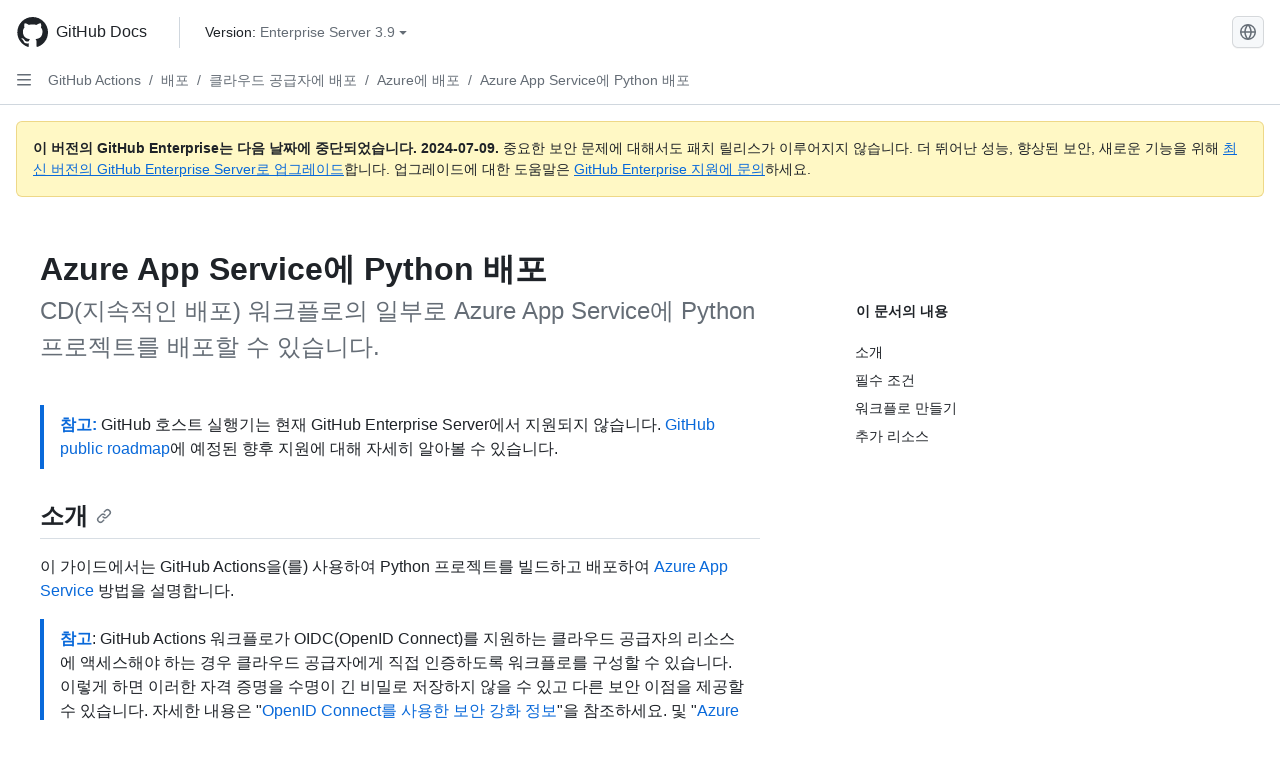

--- FILE ---
content_type: text/html; charset=utf-8
request_url: https://docs.github.com/ko/enterprise-server@3.9/actions/deployment/deploying-to-your-cloud-provider/deploying-to-azure/deploying-python-to-azure-app-service
body_size: 29926
content:
<!DOCTYPE html><html data-color-mode="auto" data-light-theme="light" data-dark-theme="dark" lang="ko"><head><meta charset="utf-8"><meta name="viewport" content="width=device-width, initial-scale=1"><link rel="icon" type="image/png" href="https://github.github.com/docs-ghes-3.9/assets/cb-345/images/site/favicon.png"><meta name="google-site-verification" content="c1kuD-K2HIVF635lypcsWPoD4kilo5-jA_wBFyT4uMY"><title>Azure App Service에 Python 배포 - GitHub Enterprise Server 3.9 Docs</title><meta name="description" content="CD(지속적인 배포) 워크플로의 일부로 Azure App Service에 Python 프로젝트를 배포할 수 있습니다."><link rel="alternate" hreflang="en" href="https://docs.github.com/en/enterprise-server@3.9/actions/deployment/deploying-to-your-cloud-provider/deploying-to-azure/deploying-python-to-azure-app-service"><link rel="alternate" hreflang="zh-Hans" href="https://docs.github.com/zh/enterprise-server@3.9/actions/deployment/deploying-to-your-cloud-provider/deploying-to-azure/deploying-python-to-azure-app-service"><link rel="alternate" hreflang="es" href="https://docs.github.com/es/enterprise-server@3.9/actions/deployment/deploying-to-your-cloud-provider/deploying-to-azure/deploying-python-to-azure-app-service"><link rel="alternate" hreflang="pt" href="https://docs.github.com/pt/enterprise-server@3.9/actions/deployment/deploying-to-your-cloud-provider/deploying-to-azure/deploying-python-to-azure-app-service"><link rel="alternate" hreflang="ru" href="https://docs.github.com/ru/enterprise-server@3.9/actions/deployment/deploying-to-your-cloud-provider/deploying-to-azure/deploying-python-to-azure-app-service"><link rel="alternate" hreflang="ja" href="https://docs.github.com/ja/enterprise-server@3.9/actions/deployment/deploying-to-your-cloud-provider/deploying-to-azure/deploying-python-to-azure-app-service"><link rel="alternate" hreflang="fr" href="https://docs.github.com/fr/enterprise-server@3.9/actions/deployment/deploying-to-your-cloud-provider/deploying-to-azure/deploying-python-to-azure-app-service"><link rel="alternate" hreflang="de" href="https://docs.github.com/de/enterprise-server@3.9/actions/deployment/deploying-to-your-cloud-provider/deploying-to-azure/deploying-python-to-azure-app-service"><meta name="keywords" content="CD,Python,Azure App Service"><meta name="path-language" content="ko"><meta name="path-version" content="enterprise-server@3.9"><meta name="path-product" content="actions"><meta name="path-article" content="actions/deployment/deploying-to-your-cloud-provider/deploying-to-azure/deploying-python-to-azure-app-service"><meta name="page-type" content="tutorial"><meta name="page-document-type" content="article"><meta name="status" content="200"><meta property="og:site_name" content="GitHub Docs"><meta property="og:title" content="Azure App Service에 Python 배포 - GitHub Enterprise Server 3.9 Docs"><meta property="og:type" content="article"><meta property="og:url" content="http://localhost/ko/enterprise-server@3.9/actions/deployment/deploying-to-your-cloud-provider/deploying-to-azure/deploying-python-to-azure-app-service"><meta property="og:image" content="https://github.githubassets.com/images/modules/open_graph/github-logo.png"><meta name="next-head-count" content="28"><link rel="preload" href="https://docs.github.com/enterprise-server@3.9/_next/static/css/955ee6fcba1bd9b8.css" as="style"><link rel="stylesheet" href="https://docs.github.com/enterprise-server@3.9/_next/static/css/955ee6fcba1bd9b8.css" data-n-g=""><link rel="preload" href="https://docs.github.com/enterprise-server@3.9/_next/static/css/0c216e5686d7ca8d.css" as="style"><link rel="stylesheet" href="https://docs.github.com/enterprise-server@3.9/_next/static/css/0c216e5686d7ca8d.css" data-n-p=""><noscript data-n-css=""></noscript><script defer="" nomodule="" src="https://docs.github.com/enterprise-server@3.9/_next/static/chunks/polyfills-78c92fac7aa8fdd8.js"></script><script src="https://docs.github.com/enterprise-server@3.9/_next/static/chunks/webpack-54c1b49acca84142.js" defer=""></script><script src="https://docs.github.com/enterprise-server@3.9/_next/static/chunks/framework-0e8d27528ba61906.js" defer=""></script><script src="https://docs.github.com/enterprise-server@3.9/_next/static/chunks/main-41acc7c9c557b410.js" defer=""></script><script src="https://docs.github.com/enterprise-server@3.9/_next/static/chunks/pages/_app-32ec647c29b12a00.js" defer=""></script><script src="https://docs.github.com/enterprise-server@3.9/_next/static/chunks/727f57db-7fed5414c9dc3287.js" defer=""></script><script src="https://docs.github.com/enterprise-server@3.9/_next/static/chunks/4432-3fed342d26220d85.js" defer=""></script><script src="https://docs.github.com/enterprise-server@3.9/_next/static/chunks/791-2bde9ee3b8fb2e37.js" defer=""></script><script src="https://docs.github.com/enterprise-server@3.9/_next/static/chunks/5787-a349fff8144bd0f9.js" defer=""></script><script src="https://docs.github.com/enterprise-server@3.9/_next/static/chunks/2689-7e33edb69c2101d8.js" defer=""></script><script src="https://docs.github.com/enterprise-server@3.9/_next/static/chunks/9418-1967c3cd2d866a73.js" defer=""></script><script src="https://docs.github.com/enterprise-server@3.9/_next/static/chunks/7761-1ca25a2ba1817b2c.js" defer=""></script><script src="https://docs.github.com/enterprise-server@3.9/_next/static/chunks/pages/%5BversionId%5D/%5BproductId%5D/%5B...restPage%5D-62869cc67b4bc79d.js" defer=""></script><script src="https://docs.github.com/enterprise-server@3.9/_next/static/O8FslMIz9n-V570PjAEV1/_buildManifest.js" defer=""></script><script src="https://docs.github.com/enterprise-server@3.9/_next/static/O8FslMIz9n-V570PjAEV1/_ssgManifest.js" defer=""></script><style data-styled="" data-styled-version="5.3.5">.cEhRXB{-webkit-box-pack:center;-webkit-justify-content:center;-ms-flex-pack:center;justify-content:center;}/*!sc*/
.dmdEgz{display:-webkit-box;display:-webkit-flex;display:-ms-flexbox;display:flex;pointer-events:none;}/*!sc*/
.hROlum{display:-webkit-box;display:-webkit-flex;display:-ms-flexbox;display:flex;-webkit-flex-direction:column;-ms-flex-direction:column;flex-direction:column;-webkit-box-flex:1;-webkit-flex-grow:1;-ms-flex-positive:1;flex-grow:1;min-width:0;}/*!sc*/
.bmseMA{-webkit-box-flex:1;-webkit-flex-grow:1;-ms-flex-positive:1;flex-grow:1;font-weight:400;word-break:break-word;}/*!sc*/
.Ywlla{list-style:none;}/*!sc*/
.cUxMoC{display:-webkit-box;display:-webkit-flex;display:-ms-flexbox;display:flex;-webkit-box-flex:1;-webkit-flex-grow:1;-ms-flex-positive:1;flex-grow:1;}/*!sc*/
.lmYNOb{height:20px;-webkit-flex-shrink:0;-ms-flex-negative:0;flex-shrink:0;color:var(--fgColor-muted,var(--color-fg-muted,#656d76));margin-left:8px;font-weight:initial;}/*!sc*/
[data-variant="danger"]:hover .Box-sc-g0xbh4-0,[data-variant="danger"]:active .lmYNOb{color:var(--fgColor-default,var(--color-fg-default,#1F2328));}/*!sc*/
.gMkIpo{padding:0;margin:0;display:none;}/*!sc*/
.gMkIpo *{font-size:14px;}/*!sc*/
.enEvIH{padding:0;margin:0;display:block;}/*!sc*/
.enEvIH *{font-size:14px;}/*!sc*/
.ivpQTm{-webkit-box-flex:1;-webkit-flex-grow:1;-ms-flex-positive:1;flex-grow:1;font-weight:600;word-break:break-word;}/*!sc*/
.eQiQea{grid-area:topper;}/*!sc*/
.ijSsTo{grid-area:intro;}/*!sc*/
.giVcWX{-webkit-align-self:flex-start;-ms-flex-item-align:start;align-self:flex-start;grid-area:sidebar;}/*!sc*/
.kohLxz{grid-area:content;}/*!sc*/
data-styled.g3[id="Box-sc-g0xbh4-0"]{content:"cEhRXB,dmdEgz,hROlum,bmseMA,Ywlla,cUxMoC,lmYNOb,gMkIpo,enEvIH,ivpQTm,eQiQea,ijSsTo,giVcWX,kohLxz,"}/*!sc*/
.bPSSCy{border-radius:6px;border:1px solid;border-color:transparent;font-family:inherit;font-weight:500;font-size:14px;cursor:pointer;-webkit-appearance:none;-moz-appearance:none;appearance:none;-webkit-user-select:none;-moz-user-select:none;-ms-user-select:none;user-select:none;-webkit-text-decoration:none;text-decoration:none;text-align:center;display:-webkit-box;display:-webkit-flex;display:-ms-flexbox;display:flex;-webkit-align-items:center;-webkit-box-align:center;-ms-flex-align:center;align-items:center;-webkit-box-pack:justify;-webkit-justify-content:space-between;-ms-flex-pack:justify;justify-content:space-between;height:32px;padding:0 12px;gap:8px;min-width:-webkit-max-content;min-width:-moz-max-content;min-width:max-content;-webkit-transition:80ms cubic-bezier(0.65,0,0.35,1);transition:80ms cubic-bezier(0.65,0,0.35,1);-webkit-transition-property:color,fill,background-color,border-color;transition-property:color,fill,background-color,border-color;color:var(--button-default-fgColor-rest,var(--color-btn-text,#24292f));background-color:transparent;box-shadow:none;}/*!sc*/
.bPSSCy:focus:not(:disabled){box-shadow:none;outline:2px solid var(--fgColor-accent,var(--color-accent-fg,#0969da));outline-offset:-2px;}/*!sc*/
.bPSSCy:focus:not(:disabled):not(:focus-visible){outline:solid 1px transparent;}/*!sc*/
.bPSSCy:focus-visible:not(:disabled){box-shadow:none;outline:2px solid var(--fgColor-accent,var(--color-accent-fg,#0969da));outline-offset:-2px;}/*!sc*/
.bPSSCy[href]{display:-webkit-inline-box;display:-webkit-inline-flex;display:-ms-inline-flexbox;display:inline-flex;}/*!sc*/
.bPSSCy[href]:hover{-webkit-text-decoration:none;text-decoration:none;}/*!sc*/
.bPSSCy:hover{-webkit-transition-duration:80ms;transition-duration:80ms;}/*!sc*/
.bPSSCy:active{-webkit-transition:none;transition:none;}/*!sc*/
.bPSSCy[data-inactive]{cursor:auto;}/*!sc*/
.bPSSCy:disabled{cursor:not-allowed;box-shadow:none;color:var(--fgColor-disabled,var(--color-primer-fg-disabled,#8c959f));}/*!sc*/
.bPSSCy:disabled [data-component=ButtonCounter],.bPSSCy:disabled [data-component="leadingVisual"],.bPSSCy:disabled [data-component="trailingAction"]{color:inherit;}/*!sc*/
@media (forced-colors:active){.bPSSCy:focus{outline:solid 1px transparent;}}/*!sc*/
.bPSSCy [data-component=ButtonCounter]{font-size:12px;}/*!sc*/
.bPSSCy[data-component=IconButton]{display:inline-grid;padding:unset;place-content:center;width:32px;min-width:unset;}/*!sc*/
.bPSSCy[data-size="small"]{padding:0 8px;height:28px;gap:4px;font-size:12px;}/*!sc*/
.bPSSCy[data-size="small"] [data-component="text"]{line-height:calc(20 / 12);}/*!sc*/
.bPSSCy[data-size="small"] [data-component=ButtonCounter]{font-size:12px;}/*!sc*/
.bPSSCy[data-size="small"] [data-component="buttonContent"] > :not(:last-child){margin-right:4px;}/*!sc*/
.bPSSCy[data-size="small"][data-component=IconButton]{width:28px;padding:unset;}/*!sc*/
.bPSSCy[data-size="large"]{padding:0 16px;height:40px;gap:8px;}/*!sc*/
.bPSSCy[data-size="large"] [data-component="buttonContent"] > :not(:last-child){margin-right:8px;}/*!sc*/
.bPSSCy[data-size="large"][data-component=IconButton]{width:40px;padding:unset;}/*!sc*/
.bPSSCy[data-block="block"]{width:100%;}/*!sc*/
.bPSSCy[data-label-wrap="true"]{min-width:-webkit-fit-content;min-width:-moz-fit-content;min-width:fit-content;height:unset;min-height:var(--control-medium-size,2rem);}/*!sc*/
.bPSSCy[data-label-wrap="true"] [data-component="buttonContent"]{-webkit-flex:1 1 auto;-ms-flex:1 1 auto;flex:1 1 auto;-webkit-align-self:stretch;-ms-flex-item-align:stretch;align-self:stretch;padding-block:calc(var(--control-medium-paddingBlock,0.375rem) - 2px);}/*!sc*/
.bPSSCy[data-label-wrap="true"] [data-component="text"]{white-space:unset;word-break:break-word;}/*!sc*/
.bPSSCy[data-label-wrap="true"][data-size="small"]{height:unset;min-height:var(--control-small-size,1.75rem);}/*!sc*/
.bPSSCy[data-label-wrap="true"][data-size="small"] [data-component="buttonContent"]{padding-block:calc(var(--control-small-paddingBlock,0.25rem) - 2px);}/*!sc*/
.bPSSCy[data-label-wrap="true"][data-size="large"]{height:unset;min-height:var(--control-large-size,2.5rem);padding-inline:var(--control-large-paddingInline-spacious,1rem);}/*!sc*/
.bPSSCy[data-label-wrap="true"][data-size="large"] [data-component="buttonContent"]{padding-block:calc(var(--control-large-paddingBlock,0.625rem) - 2px);}/*!sc*/
.bPSSCy[data-inactive]:not([disabled]){background-color:var(--button-inactive-bgColor,var(--button-inactive-bgColor-rest,var(--color-btn-inactive-bg,#eaeef2)));border-color:var(--button-inactive-bgColor,var(--button-inactive-bgColor-rest,var(--color-btn-inactive-bg,#eaeef2)));color:var(--button-inactive-fgColor,var(--button-inactive-fgColor-rest,var(--color-btn-inactive-text,#57606a)));}/*!sc*/
.bPSSCy[data-inactive]:not([disabled]):focus-visible{box-shadow:none;}/*!sc*/
.bPSSCy [data-component="leadingVisual"]{grid-area:leadingVisual;color:var(--fgColor-muted,var(--color-fg-muted,#656d76));}/*!sc*/
.bPSSCy [data-component="text"]{grid-area:text;line-height:calc(20/14);white-space:nowrap;}/*!sc*/
.bPSSCy [data-component="trailingVisual"]{grid-area:trailingVisual;}/*!sc*/
.bPSSCy [data-component="trailingAction"]{margin-right:-4px;color:var(--fgColor-muted,var(--color-fg-muted,#656d76));}/*!sc*/
.bPSSCy [data-component="buttonContent"]{-webkit-flex:1 0 auto;-ms-flex:1 0 auto;flex:1 0 auto;display:grid;grid-template-areas:"leadingVisual text trailingVisual";grid-template-columns:min-content minmax(0,auto) min-content;-webkit-align-items:center;-webkit-box-align:center;-ms-flex-align:center;align-items:center;-webkit-align-content:center;-ms-flex-line-pack:center;align-content:center;}/*!sc*/
.bPSSCy [data-component="buttonContent"] > :not(:last-child){margin-right:8px;}/*!sc*/
.bPSSCy:hover:not([disabled]){background-color:var(--control-transparent-bgColor-hover,var(--color-action-list-item-default-hover-bg,rgba(208,215,222,0.32)));}/*!sc*/
.bPSSCy:active:not([disabled]){background-color:var(--control-transparent-bgColor-active,var(--color-action-list-item-default-active-bg,rgba(208,215,222,0.48)));}/*!sc*/
.bPSSCy[aria-expanded=true]{background-color:var(--control-transparent-bgColor-selected,var(--color-action-list-item-default-selected-bg,rgba(208,215,222,0.24)));}/*!sc*/
.bPSSCy[data-component="IconButton"][data-no-visuals]{color:var(--fgColor-muted,var(--color-fg-muted,#656d76));}/*!sc*/
.bPSSCy[data-no-visuals]{color:var(--fgColor-accent,var(--color-accent-fg,#0969da));}/*!sc*/
.bPSSCy:has([data-component="ButtonCounter"]){color:var(--button-default-fgColor-rest,var(--color-btn-text,#24292f));}/*!sc*/
.bPSSCy:disabled[data-no-visuals]{color:var(--fgColor-disabled,var(--color-primer-fg-disabled,#8c959f));}/*!sc*/
.bPSSCy:disabled[data-no-visuals] [data-component=ButtonCounter]{color:inherit;}/*!sc*/
.bPSSCy{height:auto;text-align:left;}/*!sc*/
.bPSSCy span:first-child{display:inline;}/*!sc*/
.nhHvA{border-radius:6px;border:1px solid;border-color:var(--button-default-borderColor-rest,var(--button-default-borderColor-rest,var(--color-btn-border,rgba(31,35,40,0.15))));font-family:inherit;font-weight:500;font-size:14px;cursor:pointer;-webkit-appearance:none;-moz-appearance:none;appearance:none;-webkit-user-select:none;-moz-user-select:none;-ms-user-select:none;user-select:none;-webkit-text-decoration:none;text-decoration:none;text-align:center;display:-webkit-box;display:-webkit-flex;display:-ms-flexbox;display:flex;-webkit-align-items:center;-webkit-box-align:center;-ms-flex-align:center;align-items:center;-webkit-box-pack:justify;-webkit-justify-content:space-between;-ms-flex-pack:justify;justify-content:space-between;height:32px;padding:0 12px;gap:8px;min-width:-webkit-max-content;min-width:-moz-max-content;min-width:max-content;-webkit-transition:80ms cubic-bezier(0.65,0,0.35,1);transition:80ms cubic-bezier(0.65,0,0.35,1);-webkit-transition-property:color,fill,background-color,border-color;transition-property:color,fill,background-color,border-color;color:var(--button-default-fgColor-rest,var(--color-btn-text,#24292f));background-color:var(--button-default-bgColor-rest,var(--color-btn-bg,#f6f8fa));box-shadow:var(--button-default-shadow-resting,var(--color-btn-shadow,0 1px 0 rgba(31,35,40,0.04))),var(--button-default-shadow-inset,var(--color-btn-inset-shadow,inset 0 1px 0 rgba(255,255,255,0.25)));}/*!sc*/
.nhHvA:focus:not(:disabled){box-shadow:none;outline:2px solid var(--fgColor-accent,var(--color-accent-fg,#0969da));outline-offset:-2px;}/*!sc*/
.nhHvA:focus:not(:disabled):not(:focus-visible){outline:solid 1px transparent;}/*!sc*/
.nhHvA:focus-visible:not(:disabled){box-shadow:none;outline:2px solid var(--fgColor-accent,var(--color-accent-fg,#0969da));outline-offset:-2px;}/*!sc*/
.nhHvA[href]{display:-webkit-inline-box;display:-webkit-inline-flex;display:-ms-inline-flexbox;display:inline-flex;}/*!sc*/
.nhHvA[href]:hover{-webkit-text-decoration:none;text-decoration:none;}/*!sc*/
.nhHvA:hover{-webkit-transition-duration:80ms;transition-duration:80ms;}/*!sc*/
.nhHvA:active{-webkit-transition:none;transition:none;}/*!sc*/
.nhHvA[data-inactive]{cursor:auto;}/*!sc*/
.nhHvA:disabled{cursor:not-allowed;box-shadow:none;color:var(--fgColor-disabled,var(--color-primer-fg-disabled,#8c959f));border-color:var(--button-default-borderColor-disabled,var(--button-default-borderColor-rest,var(--color-btn-border,rgba(31,35,40,0.15))));background-color:var(--button-default-bgColor-disabled,var(--control-bgColor-disabled,var(--color-input-disabled-bg,rgba(175,184,193,0.2))));}/*!sc*/
.nhHvA:disabled [data-component=ButtonCounter]{color:inherit;}/*!sc*/
@media (forced-colors:active){.nhHvA:focus{outline:solid 1px transparent;}}/*!sc*/
.nhHvA [data-component=ButtonCounter]{font-size:12px;background-color:var(--buttonCounter-default-bgColor-rest,var(--color-btn-counter-bg,rgba(31,35,40,0.08)));}/*!sc*/
.nhHvA[data-component=IconButton]{display:inline-grid;padding:unset;place-content:center;width:32px;min-width:unset;}/*!sc*/
.nhHvA[data-size="small"]{padding:0 8px;height:28px;gap:4px;font-size:12px;}/*!sc*/
.nhHvA[data-size="small"] [data-component="text"]{line-height:calc(20 / 12);}/*!sc*/
.nhHvA[data-size="small"] [data-component=ButtonCounter]{font-size:12px;}/*!sc*/
.nhHvA[data-size="small"] [data-component="buttonContent"] > :not(:last-child){margin-right:4px;}/*!sc*/
.nhHvA[data-size="small"][data-component=IconButton]{width:28px;padding:unset;}/*!sc*/
.nhHvA[data-size="large"]{padding:0 16px;height:40px;gap:8px;}/*!sc*/
.nhHvA[data-size="large"] [data-component="buttonContent"] > :not(:last-child){margin-right:8px;}/*!sc*/
.nhHvA[data-size="large"][data-component=IconButton]{width:40px;padding:unset;}/*!sc*/
.nhHvA[data-block="block"]{width:100%;}/*!sc*/
.nhHvA[data-label-wrap="true"]{min-width:-webkit-fit-content;min-width:-moz-fit-content;min-width:fit-content;height:unset;min-height:var(--control-medium-size,2rem);}/*!sc*/
.nhHvA[data-label-wrap="true"] [data-component="buttonContent"]{-webkit-flex:1 1 auto;-ms-flex:1 1 auto;flex:1 1 auto;-webkit-align-self:stretch;-ms-flex-item-align:stretch;align-self:stretch;padding-block:calc(var(--control-medium-paddingBlock,0.375rem) - 2px);}/*!sc*/
.nhHvA[data-label-wrap="true"] [data-component="text"]{white-space:unset;word-break:break-word;}/*!sc*/
.nhHvA[data-label-wrap="true"][data-size="small"]{height:unset;min-height:var(--control-small-size,1.75rem);}/*!sc*/
.nhHvA[data-label-wrap="true"][data-size="small"] [data-component="buttonContent"]{padding-block:calc(var(--control-small-paddingBlock,0.25rem) - 2px);}/*!sc*/
.nhHvA[data-label-wrap="true"][data-size="large"]{height:unset;min-height:var(--control-large-size,2.5rem);padding-inline:var(--control-large-paddingInline-spacious,1rem);}/*!sc*/
.nhHvA[data-label-wrap="true"][data-size="large"] [data-component="buttonContent"]{padding-block:calc(var(--control-large-paddingBlock,0.625rem) - 2px);}/*!sc*/
.nhHvA[data-inactive]:not([disabled]){background-color:var(--button-inactive-bgColor,var(--button-inactive-bgColor-rest,var(--color-btn-inactive-bg,#eaeef2)));border-color:var(--button-inactive-bgColor,var(--button-inactive-bgColor-rest,var(--color-btn-inactive-bg,#eaeef2)));color:var(--button-inactive-fgColor,var(--button-inactive-fgColor-rest,var(--color-btn-inactive-text,#57606a)));}/*!sc*/
.nhHvA[data-inactive]:not([disabled]):focus-visible{box-shadow:none;}/*!sc*/
.nhHvA [data-component="leadingVisual"]{grid-area:leadingVisual;}/*!sc*/
.nhHvA [data-component="text"]{grid-area:text;line-height:calc(20/14);white-space:nowrap;}/*!sc*/
.nhHvA [data-component="trailingVisual"]{grid-area:trailingVisual;}/*!sc*/
.nhHvA [data-component="trailingAction"]{margin-right:-4px;}/*!sc*/
.nhHvA [data-component="buttonContent"]{-webkit-flex:1 0 auto;-ms-flex:1 0 auto;flex:1 0 auto;display:grid;grid-template-areas:"leadingVisual text trailingVisual";grid-template-columns:min-content minmax(0,auto) min-content;-webkit-align-items:center;-webkit-box-align:center;-ms-flex-align:center;align-items:center;-webkit-align-content:center;-ms-flex-line-pack:center;align-content:center;}/*!sc*/
.nhHvA [data-component="buttonContent"] > :not(:last-child){margin-right:8px;}/*!sc*/
.nhHvA:hover:not([disabled]):not([data-inactive]){background-color:var(--button-default-bgColor-hover,var(--color-btn-hover-bg,#f3f4f6));border-color:var(--button-default-borderColor-hover,var(--button-default-borderColor-hover,var(--color-btn-hover-border,rgba(31,35,40,0.15))));}/*!sc*/
.nhHvA:active:not([disabled]):not([data-inactive]){background-color:var(--button-default-bgColor-active,var(--color-btn-active-bg,hsla(220,14%,93%,1)));border-color:var(--button-default-borderColor-active,var(--button-default-borderColor-active,var(--color-btn-active-border,rgba(31,35,40,0.15))));}/*!sc*/
.nhHvA[aria-expanded=true]{background-color:var(--button-default-bgColor-active,var(--color-btn-active-bg,hsla(220,14%,93%,1)));border-color:var(--button-default-borderColor-active,var(--button-default-borderColor-active,var(--color-btn-active-border,rgba(31,35,40,0.15))));}/*!sc*/
.nhHvA [data-component="leadingVisual"],.nhHvA [data-component="trailingVisual"],.nhHvA [data-component="trailingAction"]{color:var(--button-color,var(--fgColor-muted,var(--color-fg-muted,#656d76)));}/*!sc*/
.nhHvA[data-component="IconButton"][data-no-visuals]{color:var(--fgColor-muted,var(--color-fg-muted,#656d76));}/*!sc*/
.nhHvA[data-no-visuals]{border-top-left-radius:unset;border-bottom-left-radius:unset;}/*!sc*/
.ebpScY{border-radius:6px;border:1px solid;border-color:var(--button-default-borderColor-rest,var(--button-default-borderColor-rest,var(--color-btn-border,rgba(31,35,40,0.15))));font-family:inherit;font-weight:500;font-size:14px;cursor:pointer;-webkit-appearance:none;-moz-appearance:none;appearance:none;-webkit-user-select:none;-moz-user-select:none;-ms-user-select:none;user-select:none;-webkit-text-decoration:none;text-decoration:none;text-align:center;display:-webkit-box;display:-webkit-flex;display:-ms-flexbox;display:flex;-webkit-align-items:center;-webkit-box-align:center;-ms-flex-align:center;align-items:center;-webkit-box-pack:justify;-webkit-justify-content:space-between;-ms-flex-pack:justify;justify-content:space-between;height:32px;padding:0 12px;gap:8px;min-width:-webkit-max-content;min-width:-moz-max-content;min-width:max-content;-webkit-transition:80ms cubic-bezier(0.65,0,0.35,1);transition:80ms cubic-bezier(0.65,0,0.35,1);-webkit-transition-property:color,fill,background-color,border-color;transition-property:color,fill,background-color,border-color;color:var(--button-default-fgColor-rest,var(--color-btn-text,#24292f));background-color:var(--button-default-bgColor-rest,var(--color-btn-bg,#f6f8fa));box-shadow:var(--button-default-shadow-resting,var(--color-btn-shadow,0 1px 0 rgba(31,35,40,0.04))),var(--button-default-shadow-inset,var(--color-btn-inset-shadow,inset 0 1px 0 rgba(255,255,255,0.25)));}/*!sc*/
.ebpScY:focus:not(:disabled){box-shadow:none;outline:2px solid var(--fgColor-accent,var(--color-accent-fg,#0969da));outline-offset:-2px;}/*!sc*/
.ebpScY:focus:not(:disabled):not(:focus-visible){outline:solid 1px transparent;}/*!sc*/
.ebpScY:focus-visible:not(:disabled){box-shadow:none;outline:2px solid var(--fgColor-accent,var(--color-accent-fg,#0969da));outline-offset:-2px;}/*!sc*/
.ebpScY[href]{display:-webkit-inline-box;display:-webkit-inline-flex;display:-ms-inline-flexbox;display:inline-flex;}/*!sc*/
.ebpScY[href]:hover{-webkit-text-decoration:none;text-decoration:none;}/*!sc*/
.ebpScY:hover{-webkit-transition-duration:80ms;transition-duration:80ms;}/*!sc*/
.ebpScY:active{-webkit-transition:none;transition:none;}/*!sc*/
.ebpScY[data-inactive]{cursor:auto;}/*!sc*/
.ebpScY:disabled{cursor:not-allowed;box-shadow:none;color:var(--fgColor-disabled,var(--color-primer-fg-disabled,#8c959f));border-color:var(--button-default-borderColor-disabled,var(--button-default-borderColor-rest,var(--color-btn-border,rgba(31,35,40,0.15))));background-color:var(--button-default-bgColor-disabled,var(--control-bgColor-disabled,var(--color-input-disabled-bg,rgba(175,184,193,0.2))));}/*!sc*/
.ebpScY:disabled [data-component=ButtonCounter]{color:inherit;}/*!sc*/
@media (forced-colors:active){.ebpScY:focus{outline:solid 1px transparent;}}/*!sc*/
.ebpScY [data-component=ButtonCounter]{font-size:12px;background-color:var(--buttonCounter-default-bgColor-rest,var(--color-btn-counter-bg,rgba(31,35,40,0.08)));}/*!sc*/
.ebpScY[data-component=IconButton]{display:inline-grid;padding:unset;place-content:center;width:32px;min-width:unset;}/*!sc*/
.ebpScY[data-size="small"]{padding:0 8px;height:28px;gap:4px;font-size:12px;}/*!sc*/
.ebpScY[data-size="small"] [data-component="text"]{line-height:calc(20 / 12);}/*!sc*/
.ebpScY[data-size="small"] [data-component=ButtonCounter]{font-size:12px;}/*!sc*/
.ebpScY[data-size="small"] [data-component="buttonContent"] > :not(:last-child){margin-right:4px;}/*!sc*/
.ebpScY[data-size="small"][data-component=IconButton]{width:28px;padding:unset;}/*!sc*/
.ebpScY[data-size="large"]{padding:0 16px;height:40px;gap:8px;}/*!sc*/
.ebpScY[data-size="large"] [data-component="buttonContent"] > :not(:last-child){margin-right:8px;}/*!sc*/
.ebpScY[data-size="large"][data-component=IconButton]{width:40px;padding:unset;}/*!sc*/
.ebpScY[data-block="block"]{width:100%;}/*!sc*/
.ebpScY[data-label-wrap="true"]{min-width:-webkit-fit-content;min-width:-moz-fit-content;min-width:fit-content;height:unset;min-height:var(--control-medium-size,2rem);}/*!sc*/
.ebpScY[data-label-wrap="true"] [data-component="buttonContent"]{-webkit-flex:1 1 auto;-ms-flex:1 1 auto;flex:1 1 auto;-webkit-align-self:stretch;-ms-flex-item-align:stretch;align-self:stretch;padding-block:calc(var(--control-medium-paddingBlock,0.375rem) - 2px);}/*!sc*/
.ebpScY[data-label-wrap="true"] [data-component="text"]{white-space:unset;word-break:break-word;}/*!sc*/
.ebpScY[data-label-wrap="true"][data-size="small"]{height:unset;min-height:var(--control-small-size,1.75rem);}/*!sc*/
.ebpScY[data-label-wrap="true"][data-size="small"] [data-component="buttonContent"]{padding-block:calc(var(--control-small-paddingBlock,0.25rem) - 2px);}/*!sc*/
.ebpScY[data-label-wrap="true"][data-size="large"]{height:unset;min-height:var(--control-large-size,2.5rem);padding-inline:var(--control-large-paddingInline-spacious,1rem);}/*!sc*/
.ebpScY[data-label-wrap="true"][data-size="large"] [data-component="buttonContent"]{padding-block:calc(var(--control-large-paddingBlock,0.625rem) - 2px);}/*!sc*/
.ebpScY[data-inactive]:not([disabled]){background-color:var(--button-inactive-bgColor,var(--button-inactive-bgColor-rest,var(--color-btn-inactive-bg,#eaeef2)));border-color:var(--button-inactive-bgColor,var(--button-inactive-bgColor-rest,var(--color-btn-inactive-bg,#eaeef2)));color:var(--button-inactive-fgColor,var(--button-inactive-fgColor-rest,var(--color-btn-inactive-text,#57606a)));}/*!sc*/
.ebpScY[data-inactive]:not([disabled]):focus-visible{box-shadow:none;}/*!sc*/
.ebpScY [data-component="leadingVisual"]{grid-area:leadingVisual;}/*!sc*/
.ebpScY [data-component="text"]{grid-area:text;line-height:calc(20/14);white-space:nowrap;}/*!sc*/
.ebpScY [data-component="trailingVisual"]{grid-area:trailingVisual;}/*!sc*/
.ebpScY [data-component="trailingAction"]{margin-right:-4px;}/*!sc*/
.ebpScY [data-component="buttonContent"]{-webkit-flex:1 0 auto;-ms-flex:1 0 auto;flex:1 0 auto;display:grid;grid-template-areas:"leadingVisual text trailingVisual";grid-template-columns:min-content minmax(0,auto) min-content;-webkit-align-items:center;-webkit-box-align:center;-ms-flex-align:center;align-items:center;-webkit-align-content:center;-ms-flex-line-pack:center;align-content:center;}/*!sc*/
.ebpScY [data-component="buttonContent"] > :not(:last-child){margin-right:8px;}/*!sc*/
.ebpScY:hover:not([disabled]):not([data-inactive]){background-color:var(--button-default-bgColor-hover,var(--color-btn-hover-bg,#f3f4f6));border-color:var(--button-default-borderColor-hover,var(--button-default-borderColor-hover,var(--color-btn-hover-border,rgba(31,35,40,0.15))));}/*!sc*/
.ebpScY:active:not([disabled]):not([data-inactive]){background-color:var(--button-default-bgColor-active,var(--color-btn-active-bg,hsla(220,14%,93%,1)));border-color:var(--button-default-borderColor-active,var(--button-default-borderColor-active,var(--color-btn-active-border,rgba(31,35,40,0.15))));}/*!sc*/
.ebpScY[aria-expanded=true]{background-color:var(--button-default-bgColor-active,var(--color-btn-active-bg,hsla(220,14%,93%,1)));border-color:var(--button-default-borderColor-active,var(--button-default-borderColor-active,var(--color-btn-active-border,rgba(31,35,40,0.15))));}/*!sc*/
.ebpScY [data-component="leadingVisual"],.ebpScY [data-component="trailingVisual"],.ebpScY [data-component="trailingAction"]{color:var(--button-color,var(--fgColor-muted,var(--color-fg-muted,#656d76)));}/*!sc*/
.ebpScY[data-component="IconButton"][data-no-visuals]{color:var(--fgColor-muted,var(--color-fg-muted,#656d76));}/*!sc*/
.kmxBzx{border-radius:6px;border:1px solid;border-color:var(--button-default-borderColor-rest,var(--button-default-borderColor-rest,var(--color-btn-border,rgba(31,35,40,0.15))));font-family:inherit;font-weight:500;font-size:14px;cursor:pointer;-webkit-appearance:none;-moz-appearance:none;appearance:none;-webkit-user-select:none;-moz-user-select:none;-ms-user-select:none;user-select:none;-webkit-text-decoration:none;text-decoration:none;text-align:center;display:-webkit-box;display:-webkit-flex;display:-ms-flexbox;display:flex;-webkit-align-items:center;-webkit-box-align:center;-ms-flex-align:center;align-items:center;-webkit-box-pack:justify;-webkit-justify-content:space-between;-ms-flex-pack:justify;justify-content:space-between;height:32px;padding:0 12px;gap:8px;min-width:-webkit-max-content;min-width:-moz-max-content;min-width:max-content;-webkit-transition:80ms cubic-bezier(0.65,0,0.35,1);transition:80ms cubic-bezier(0.65,0,0.35,1);-webkit-transition-property:color,fill,background-color,border-color;transition-property:color,fill,background-color,border-color;color:var(--button-default-fgColor-rest,var(--color-btn-text,#24292f));background-color:var(--button-default-bgColor-rest,var(--color-btn-bg,#f6f8fa));box-shadow:var(--button-default-shadow-resting,var(--color-btn-shadow,0 1px 0 rgba(31,35,40,0.04))),var(--button-default-shadow-inset,var(--color-btn-inset-shadow,inset 0 1px 0 rgba(255,255,255,0.25)));}/*!sc*/
.kmxBzx:focus:not(:disabled){box-shadow:none;outline:2px solid var(--fgColor-accent,var(--color-accent-fg,#0969da));outline-offset:-2px;}/*!sc*/
.kmxBzx:focus:not(:disabled):not(:focus-visible){outline:solid 1px transparent;}/*!sc*/
.kmxBzx:focus-visible:not(:disabled){box-shadow:none;outline:2px solid var(--fgColor-accent,var(--color-accent-fg,#0969da));outline-offset:-2px;}/*!sc*/
.kmxBzx[href]{display:-webkit-inline-box;display:-webkit-inline-flex;display:-ms-inline-flexbox;display:inline-flex;}/*!sc*/
.kmxBzx[href]:hover{-webkit-text-decoration:none;text-decoration:none;}/*!sc*/
.kmxBzx:hover{-webkit-transition-duration:80ms;transition-duration:80ms;}/*!sc*/
.kmxBzx:active{-webkit-transition:none;transition:none;}/*!sc*/
.kmxBzx[data-inactive]{cursor:auto;}/*!sc*/
.kmxBzx:disabled{cursor:not-allowed;box-shadow:none;color:var(--fgColor-disabled,var(--color-primer-fg-disabled,#8c959f));border-color:var(--button-default-borderColor-disabled,var(--button-default-borderColor-rest,var(--color-btn-border,rgba(31,35,40,0.15))));background-color:var(--button-default-bgColor-disabled,var(--control-bgColor-disabled,var(--color-input-disabled-bg,rgba(175,184,193,0.2))));}/*!sc*/
.kmxBzx:disabled [data-component=ButtonCounter]{color:inherit;}/*!sc*/
@media (forced-colors:active){.kmxBzx:focus{outline:solid 1px transparent;}}/*!sc*/
.kmxBzx [data-component=ButtonCounter]{font-size:12px;background-color:var(--buttonCounter-default-bgColor-rest,var(--color-btn-counter-bg,rgba(31,35,40,0.08)));}/*!sc*/
.kmxBzx[data-component=IconButton]{display:inline-grid;padding:unset;place-content:center;width:32px;min-width:unset;}/*!sc*/
.kmxBzx[data-size="small"]{padding:0 8px;height:28px;gap:4px;font-size:12px;}/*!sc*/
.kmxBzx[data-size="small"] [data-component="text"]{line-height:calc(20 / 12);}/*!sc*/
.kmxBzx[data-size="small"] [data-component=ButtonCounter]{font-size:12px;}/*!sc*/
.kmxBzx[data-size="small"] [data-component="buttonContent"] > :not(:last-child){margin-right:4px;}/*!sc*/
.kmxBzx[data-size="small"][data-component=IconButton]{width:28px;padding:unset;}/*!sc*/
.kmxBzx[data-size="large"]{padding:0 16px;height:40px;gap:8px;}/*!sc*/
.kmxBzx[data-size="large"] [data-component="buttonContent"] > :not(:last-child){margin-right:8px;}/*!sc*/
.kmxBzx[data-size="large"][data-component=IconButton]{width:40px;padding:unset;}/*!sc*/
.kmxBzx[data-block="block"]{width:100%;}/*!sc*/
.kmxBzx[data-label-wrap="true"]{min-width:-webkit-fit-content;min-width:-moz-fit-content;min-width:fit-content;height:unset;min-height:var(--control-medium-size,2rem);}/*!sc*/
.kmxBzx[data-label-wrap="true"] [data-component="buttonContent"]{-webkit-flex:1 1 auto;-ms-flex:1 1 auto;flex:1 1 auto;-webkit-align-self:stretch;-ms-flex-item-align:stretch;align-self:stretch;padding-block:calc(var(--control-medium-paddingBlock,0.375rem) - 2px);}/*!sc*/
.kmxBzx[data-label-wrap="true"] [data-component="text"]{white-space:unset;word-break:break-word;}/*!sc*/
.kmxBzx[data-label-wrap="true"][data-size="small"]{height:unset;min-height:var(--control-small-size,1.75rem);}/*!sc*/
.kmxBzx[data-label-wrap="true"][data-size="small"] [data-component="buttonContent"]{padding-block:calc(var(--control-small-paddingBlock,0.25rem) - 2px);}/*!sc*/
.kmxBzx[data-label-wrap="true"][data-size="large"]{height:unset;min-height:var(--control-large-size,2.5rem);padding-inline:var(--control-large-paddingInline-spacious,1rem);}/*!sc*/
.kmxBzx[data-label-wrap="true"][data-size="large"] [data-component="buttonContent"]{padding-block:calc(var(--control-large-paddingBlock,0.625rem) - 2px);}/*!sc*/
.kmxBzx[data-inactive]:not([disabled]){background-color:var(--button-inactive-bgColor,var(--button-inactive-bgColor-rest,var(--color-btn-inactive-bg,#eaeef2)));border-color:var(--button-inactive-bgColor,var(--button-inactive-bgColor-rest,var(--color-btn-inactive-bg,#eaeef2)));color:var(--button-inactive-fgColor,var(--button-inactive-fgColor-rest,var(--color-btn-inactive-text,#57606a)));}/*!sc*/
.kmxBzx[data-inactive]:not([disabled]):focus-visible{box-shadow:none;}/*!sc*/
.kmxBzx [data-component="leadingVisual"]{grid-area:leadingVisual;}/*!sc*/
.kmxBzx [data-component="text"]{grid-area:text;line-height:calc(20/14);white-space:nowrap;}/*!sc*/
.kmxBzx [data-component="trailingVisual"]{grid-area:trailingVisual;}/*!sc*/
.kmxBzx [data-component="trailingAction"]{margin-right:-4px;}/*!sc*/
.kmxBzx [data-component="buttonContent"]{-webkit-flex:1 0 auto;-ms-flex:1 0 auto;flex:1 0 auto;display:grid;grid-template-areas:"leadingVisual text trailingVisual";grid-template-columns:min-content minmax(0,auto) min-content;-webkit-align-items:center;-webkit-box-align:center;-ms-flex-align:center;align-items:center;-webkit-align-content:center;-ms-flex-line-pack:center;align-content:center;}/*!sc*/
.kmxBzx [data-component="buttonContent"] > :not(:last-child){margin-right:8px;}/*!sc*/
.kmxBzx:hover:not([disabled]):not([data-inactive]){background-color:var(--button-default-bgColor-hover,var(--color-btn-hover-bg,#f3f4f6));border-color:var(--button-default-borderColor-hover,var(--button-default-borderColor-hover,var(--color-btn-hover-border,rgba(31,35,40,0.15))));}/*!sc*/
.kmxBzx:active:not([disabled]):not([data-inactive]){background-color:var(--button-default-bgColor-active,var(--color-btn-active-bg,hsla(220,14%,93%,1)));border-color:var(--button-default-borderColor-active,var(--button-default-borderColor-active,var(--color-btn-active-border,rgba(31,35,40,0.15))));}/*!sc*/
.kmxBzx[aria-expanded=true]{background-color:var(--button-default-bgColor-active,var(--color-btn-active-bg,hsla(220,14%,93%,1)));border-color:var(--button-default-borderColor-active,var(--button-default-borderColor-active,var(--color-btn-active-border,rgba(31,35,40,0.15))));}/*!sc*/
.kmxBzx [data-component="leadingVisual"],.kmxBzx [data-component="trailingVisual"],.kmxBzx [data-component="trailingAction"]{color:var(--button-color,var(--fgColor-muted,var(--color-fg-muted,#656d76)));}/*!sc*/
.kmxBzx[data-component="IconButton"][data-no-visuals]{color:var(--fgColor-muted,var(--color-fg-muted,#656d76));}/*!sc*/
.kmxBzx[data-no-visuals]{display:none;}/*!sc*/
.bsrTNd{border-radius:6px;border:1px solid;border-color:var(--button-default-borderColor-rest,var(--button-default-borderColor-rest,var(--color-btn-border,rgba(31,35,40,0.15))));font-family:inherit;font-weight:500;font-size:14px;cursor:pointer;-webkit-appearance:none;-moz-appearance:none;appearance:none;-webkit-user-select:none;-moz-user-select:none;-ms-user-select:none;user-select:none;-webkit-text-decoration:none;text-decoration:none;text-align:center;display:-webkit-box;display:-webkit-flex;display:-ms-flexbox;display:flex;-webkit-align-items:center;-webkit-box-align:center;-ms-flex-align:center;align-items:center;-webkit-box-pack:justify;-webkit-justify-content:space-between;-ms-flex-pack:justify;justify-content:space-between;height:32px;padding:0 12px;gap:8px;min-width:-webkit-max-content;min-width:-moz-max-content;min-width:max-content;-webkit-transition:80ms cubic-bezier(0.65,0,0.35,1);transition:80ms cubic-bezier(0.65,0,0.35,1);-webkit-transition-property:color,fill,background-color,border-color;transition-property:color,fill,background-color,border-color;color:var(--button-default-fgColor-rest,var(--color-btn-text,#24292f));background-color:var(--button-default-bgColor-rest,var(--color-btn-bg,#f6f8fa));box-shadow:var(--button-default-shadow-resting,var(--color-btn-shadow,0 1px 0 rgba(31,35,40,0.04))),var(--button-default-shadow-inset,var(--color-btn-inset-shadow,inset 0 1px 0 rgba(255,255,255,0.25)));}/*!sc*/
.bsrTNd:focus:not(:disabled){box-shadow:none;outline:2px solid var(--fgColor-accent,var(--color-accent-fg,#0969da));outline-offset:-2px;}/*!sc*/
.bsrTNd:focus:not(:disabled):not(:focus-visible){outline:solid 1px transparent;}/*!sc*/
.bsrTNd:focus-visible:not(:disabled){box-shadow:none;outline:2px solid var(--fgColor-accent,var(--color-accent-fg,#0969da));outline-offset:-2px;}/*!sc*/
.bsrTNd[href]{display:-webkit-inline-box;display:-webkit-inline-flex;display:-ms-inline-flexbox;display:inline-flex;}/*!sc*/
.bsrTNd[href]:hover{-webkit-text-decoration:none;text-decoration:none;}/*!sc*/
.bsrTNd:hover{-webkit-transition-duration:80ms;transition-duration:80ms;}/*!sc*/
.bsrTNd:active{-webkit-transition:none;transition:none;}/*!sc*/
.bsrTNd[data-inactive]{cursor:auto;}/*!sc*/
.bsrTNd:disabled{cursor:not-allowed;box-shadow:none;color:var(--fgColor-disabled,var(--color-primer-fg-disabled,#8c959f));border-color:var(--button-default-borderColor-disabled,var(--button-default-borderColor-rest,var(--color-btn-border,rgba(31,35,40,0.15))));background-color:var(--button-default-bgColor-disabled,var(--control-bgColor-disabled,var(--color-input-disabled-bg,rgba(175,184,193,0.2))));}/*!sc*/
.bsrTNd:disabled [data-component=ButtonCounter]{color:inherit;}/*!sc*/
@media (forced-colors:active){.bsrTNd:focus{outline:solid 1px transparent;}}/*!sc*/
.bsrTNd [data-component=ButtonCounter]{font-size:12px;background-color:var(--buttonCounter-default-bgColor-rest,var(--color-btn-counter-bg,rgba(31,35,40,0.08)));}/*!sc*/
.bsrTNd[data-component=IconButton]{display:inline-grid;padding:unset;place-content:center;width:32px;min-width:unset;}/*!sc*/
.bsrTNd[data-size="small"]{padding:0 8px;height:28px;gap:4px;font-size:12px;}/*!sc*/
.bsrTNd[data-size="small"] [data-component="text"]{line-height:calc(20 / 12);}/*!sc*/
.bsrTNd[data-size="small"] [data-component=ButtonCounter]{font-size:12px;}/*!sc*/
.bsrTNd[data-size="small"] [data-component="buttonContent"] > :not(:last-child){margin-right:4px;}/*!sc*/
.bsrTNd[data-size="small"][data-component=IconButton]{width:28px;padding:unset;}/*!sc*/
.bsrTNd[data-size="large"]{padding:0 16px;height:40px;gap:8px;}/*!sc*/
.bsrTNd[data-size="large"] [data-component="buttonContent"] > :not(:last-child){margin-right:8px;}/*!sc*/
.bsrTNd[data-size="large"][data-component=IconButton]{width:40px;padding:unset;}/*!sc*/
.bsrTNd[data-block="block"]{width:100%;}/*!sc*/
.bsrTNd[data-label-wrap="true"]{min-width:-webkit-fit-content;min-width:-moz-fit-content;min-width:fit-content;height:unset;min-height:var(--control-medium-size,2rem);}/*!sc*/
.bsrTNd[data-label-wrap="true"] [data-component="buttonContent"]{-webkit-flex:1 1 auto;-ms-flex:1 1 auto;flex:1 1 auto;-webkit-align-self:stretch;-ms-flex-item-align:stretch;align-self:stretch;padding-block:calc(var(--control-medium-paddingBlock,0.375rem) - 2px);}/*!sc*/
.bsrTNd[data-label-wrap="true"] [data-component="text"]{white-space:unset;word-break:break-word;}/*!sc*/
.bsrTNd[data-label-wrap="true"][data-size="small"]{height:unset;min-height:var(--control-small-size,1.75rem);}/*!sc*/
.bsrTNd[data-label-wrap="true"][data-size="small"] [data-component="buttonContent"]{padding-block:calc(var(--control-small-paddingBlock,0.25rem) - 2px);}/*!sc*/
.bsrTNd[data-label-wrap="true"][data-size="large"]{height:unset;min-height:var(--control-large-size,2.5rem);padding-inline:var(--control-large-paddingInline-spacious,1rem);}/*!sc*/
.bsrTNd[data-label-wrap="true"][data-size="large"] [data-component="buttonContent"]{padding-block:calc(var(--control-large-paddingBlock,0.625rem) - 2px);}/*!sc*/
.bsrTNd[data-inactive]:not([disabled]){background-color:var(--button-inactive-bgColor,var(--button-inactive-bgColor-rest,var(--color-btn-inactive-bg,#eaeef2)));border-color:var(--button-inactive-bgColor,var(--button-inactive-bgColor-rest,var(--color-btn-inactive-bg,#eaeef2)));color:var(--button-inactive-fgColor,var(--button-inactive-fgColor-rest,var(--color-btn-inactive-text,#57606a)));}/*!sc*/
.bsrTNd[data-inactive]:not([disabled]):focus-visible{box-shadow:none;}/*!sc*/
.bsrTNd [data-component="leadingVisual"]{grid-area:leadingVisual;}/*!sc*/
.bsrTNd [data-component="text"]{grid-area:text;line-height:calc(20/14);white-space:nowrap;}/*!sc*/
.bsrTNd [data-component="trailingVisual"]{grid-area:trailingVisual;}/*!sc*/
.bsrTNd [data-component="trailingAction"]{margin-right:-4px;}/*!sc*/
.bsrTNd [data-component="buttonContent"]{-webkit-flex:1 0 auto;-ms-flex:1 0 auto;flex:1 0 auto;display:grid;grid-template-areas:"leadingVisual text trailingVisual";grid-template-columns:min-content minmax(0,auto) min-content;-webkit-align-items:center;-webkit-box-align:center;-ms-flex-align:center;align-items:center;-webkit-align-content:center;-ms-flex-line-pack:center;align-content:center;}/*!sc*/
.bsrTNd [data-component="buttonContent"] > :not(:last-child){margin-right:8px;}/*!sc*/
.bsrTNd:hover:not([disabled]):not([data-inactive]){background-color:var(--button-default-bgColor-hover,var(--color-btn-hover-bg,#f3f4f6));border-color:var(--button-default-borderColor-hover,var(--button-default-borderColor-hover,var(--color-btn-hover-border,rgba(31,35,40,0.15))));}/*!sc*/
.bsrTNd:active:not([disabled]):not([data-inactive]){background-color:var(--button-default-bgColor-active,var(--color-btn-active-bg,hsla(220,14%,93%,1)));border-color:var(--button-default-borderColor-active,var(--button-default-borderColor-active,var(--color-btn-active-border,rgba(31,35,40,0.15))));}/*!sc*/
.bsrTNd[aria-expanded=true]{background-color:var(--button-default-bgColor-active,var(--color-btn-active-bg,hsla(220,14%,93%,1)));border-color:var(--button-default-borderColor-active,var(--button-default-borderColor-active,var(--color-btn-active-border,rgba(31,35,40,0.15))));}/*!sc*/
.bsrTNd [data-component="leadingVisual"],.bsrTNd [data-component="trailingVisual"],.bsrTNd [data-component="trailingAction"]{color:var(--button-color,var(--fgColor-muted,var(--color-fg-muted,#656d76)));}/*!sc*/
.bsrTNd[data-component="IconButton"][data-no-visuals]{color:var(--fgColor-muted,var(--color-fg-muted,#656d76));}/*!sc*/
.bsrTNd[data-no-visuals]{margin-left:16px;}/*!sc*/
@media (min-width:768px){.bsrTNd[data-no-visuals]{margin-left:0;}}/*!sc*/
@media (min-width:1012px){.bsrTNd[data-no-visuals]{display:none;}}/*!sc*/
.bAsYer{border-radius:6px;border:1px solid;border-color:transparent;font-family:inherit;font-weight:500;font-size:14px;cursor:pointer;-webkit-appearance:none;-moz-appearance:none;appearance:none;-webkit-user-select:none;-moz-user-select:none;-ms-user-select:none;user-select:none;-webkit-text-decoration:none;text-decoration:none;text-align:center;display:-webkit-box;display:-webkit-flex;display:-ms-flexbox;display:flex;-webkit-align-items:center;-webkit-box-align:center;-ms-flex-align:center;align-items:center;-webkit-box-pack:justify;-webkit-justify-content:space-between;-ms-flex-pack:justify;justify-content:space-between;height:32px;padding:0 12px;gap:8px;min-width:-webkit-max-content;min-width:-moz-max-content;min-width:max-content;-webkit-transition:80ms cubic-bezier(0.65,0,0.35,1);transition:80ms cubic-bezier(0.65,0,0.35,1);-webkit-transition-property:color,fill,background-color,border-color;transition-property:color,fill,background-color,border-color;color:var(--button-default-fgColor-rest,var(--color-btn-text,#24292f));background-color:transparent;box-shadow:none;}/*!sc*/
.bAsYer:focus:not(:disabled){box-shadow:none;outline:2px solid var(--fgColor-accent,var(--color-accent-fg,#0969da));outline-offset:-2px;}/*!sc*/
.bAsYer:focus:not(:disabled):not(:focus-visible){outline:solid 1px transparent;}/*!sc*/
.bAsYer:focus-visible:not(:disabled){box-shadow:none;outline:2px solid var(--fgColor-accent,var(--color-accent-fg,#0969da));outline-offset:-2px;}/*!sc*/
.bAsYer[href]{display:-webkit-inline-box;display:-webkit-inline-flex;display:-ms-inline-flexbox;display:inline-flex;}/*!sc*/
.bAsYer[href]:hover{-webkit-text-decoration:none;text-decoration:none;}/*!sc*/
.bAsYer:hover{-webkit-transition-duration:80ms;transition-duration:80ms;}/*!sc*/
.bAsYer:active{-webkit-transition:none;transition:none;}/*!sc*/
.bAsYer[data-inactive]{cursor:auto;}/*!sc*/
.bAsYer:disabled{cursor:not-allowed;box-shadow:none;color:var(--fgColor-disabled,var(--color-primer-fg-disabled,#8c959f));}/*!sc*/
.bAsYer:disabled [data-component=ButtonCounter],.bAsYer:disabled [data-component="leadingVisual"],.bAsYer:disabled [data-component="trailingAction"]{color:inherit;}/*!sc*/
@media (forced-colors:active){.bAsYer:focus{outline:solid 1px transparent;}}/*!sc*/
.bAsYer [data-component=ButtonCounter]{font-size:12px;}/*!sc*/
.bAsYer[data-component=IconButton]{display:inline-grid;padding:unset;place-content:center;width:32px;min-width:unset;}/*!sc*/
.bAsYer[data-size="small"]{padding:0 8px;height:28px;gap:4px;font-size:12px;}/*!sc*/
.bAsYer[data-size="small"] [data-component="text"]{line-height:calc(20 / 12);}/*!sc*/
.bAsYer[data-size="small"] [data-component=ButtonCounter]{font-size:12px;}/*!sc*/
.bAsYer[data-size="small"] [data-component="buttonContent"] > :not(:last-child){margin-right:4px;}/*!sc*/
.bAsYer[data-size="small"][data-component=IconButton]{width:28px;padding:unset;}/*!sc*/
.bAsYer[data-size="large"]{padding:0 16px;height:40px;gap:8px;}/*!sc*/
.bAsYer[data-size="large"] [data-component="buttonContent"] > :not(:last-child){margin-right:8px;}/*!sc*/
.bAsYer[data-size="large"][data-component=IconButton]{width:40px;padding:unset;}/*!sc*/
.bAsYer[data-block="block"]{width:100%;}/*!sc*/
.bAsYer[data-label-wrap="true"]{min-width:-webkit-fit-content;min-width:-moz-fit-content;min-width:fit-content;height:unset;min-height:var(--control-medium-size,2rem);}/*!sc*/
.bAsYer[data-label-wrap="true"] [data-component="buttonContent"]{-webkit-flex:1 1 auto;-ms-flex:1 1 auto;flex:1 1 auto;-webkit-align-self:stretch;-ms-flex-item-align:stretch;align-self:stretch;padding-block:calc(var(--control-medium-paddingBlock,0.375rem) - 2px);}/*!sc*/
.bAsYer[data-label-wrap="true"] [data-component="text"]{white-space:unset;word-break:break-word;}/*!sc*/
.bAsYer[data-label-wrap="true"][data-size="small"]{height:unset;min-height:var(--control-small-size,1.75rem);}/*!sc*/
.bAsYer[data-label-wrap="true"][data-size="small"] [data-component="buttonContent"]{padding-block:calc(var(--control-small-paddingBlock,0.25rem) - 2px);}/*!sc*/
.bAsYer[data-label-wrap="true"][data-size="large"]{height:unset;min-height:var(--control-large-size,2.5rem);padding-inline:var(--control-large-paddingInline-spacious,1rem);}/*!sc*/
.bAsYer[data-label-wrap="true"][data-size="large"] [data-component="buttonContent"]{padding-block:calc(var(--control-large-paddingBlock,0.625rem) - 2px);}/*!sc*/
.bAsYer[data-inactive]:not([disabled]){background-color:var(--button-inactive-bgColor,var(--button-inactive-bgColor-rest,var(--color-btn-inactive-bg,#eaeef2)));border-color:var(--button-inactive-bgColor,var(--button-inactive-bgColor-rest,var(--color-btn-inactive-bg,#eaeef2)));color:var(--button-inactive-fgColor,var(--button-inactive-fgColor-rest,var(--color-btn-inactive-text,#57606a)));}/*!sc*/
.bAsYer[data-inactive]:not([disabled]):focus-visible{box-shadow:none;}/*!sc*/
.bAsYer [data-component="leadingVisual"]{grid-area:leadingVisual;color:var(--fgColor-muted,var(--color-fg-muted,#656d76));}/*!sc*/
.bAsYer [data-component="text"]{grid-area:text;line-height:calc(20/14);white-space:nowrap;}/*!sc*/
.bAsYer [data-component="trailingVisual"]{grid-area:trailingVisual;}/*!sc*/
.bAsYer [data-component="trailingAction"]{margin-right:-4px;color:var(--fgColor-muted,var(--color-fg-muted,#656d76));}/*!sc*/
.bAsYer [data-component="buttonContent"]{-webkit-flex:1 0 auto;-ms-flex:1 0 auto;flex:1 0 auto;display:grid;grid-template-areas:"leadingVisual text trailingVisual";grid-template-columns:min-content minmax(0,auto) min-content;-webkit-align-items:center;-webkit-box-align:center;-ms-flex-align:center;align-items:center;-webkit-align-content:center;-ms-flex-line-pack:center;align-content:center;}/*!sc*/
.bAsYer [data-component="buttonContent"] > :not(:last-child){margin-right:8px;}/*!sc*/
.bAsYer:hover:not([disabled]){background-color:var(--control-transparent-bgColor-hover,var(--color-action-list-item-default-hover-bg,rgba(208,215,222,0.32)));}/*!sc*/
.bAsYer:active:not([disabled]){background-color:var(--control-transparent-bgColor-active,var(--color-action-list-item-default-active-bg,rgba(208,215,222,0.48)));}/*!sc*/
.bAsYer[aria-expanded=true]{background-color:var(--control-transparent-bgColor-selected,var(--color-action-list-item-default-selected-bg,rgba(208,215,222,0.24)));}/*!sc*/
.bAsYer[data-component="IconButton"][data-no-visuals]{color:var(--fgColor-muted,var(--color-fg-muted,#656d76));}/*!sc*/
.bAsYer[data-no-visuals]{color:var(--fgColor-accent,var(--color-accent-fg,#0969da));}/*!sc*/
.bAsYer:has([data-component="ButtonCounter"]){color:var(--button-default-fgColor-rest,var(--color-btn-text,#24292f));}/*!sc*/
.bAsYer:disabled[data-no-visuals]{color:var(--fgColor-disabled,var(--color-primer-fg-disabled,#8c959f));}/*!sc*/
.bAsYer:disabled[data-no-visuals] [data-component=ButtonCounter]{color:inherit;}/*!sc*/
data-styled.g4[id="types__StyledButton-sc-ws60qy-0"]{content:"bPSSCy,nhHvA,ebpScY,kmxBzx,bsrTNd,bAsYer,"}/*!sc*/
.daAEFx{-webkit-transform:rotate(0deg);-ms-transform:rotate(0deg);transform:rotate(0deg);}/*!sc*/
.gzcJGA{-webkit-transform:rotate(180deg);-ms-transform:rotate(180deg);transform:rotate(180deg);}/*!sc*/
data-styled.g9[id="Octicon-sc-9kayk9-0"]{content:"daAEFx,gzcJGA,"}/*!sc*/
.bebFBv{font-weight:600;font-size:32px;margin:0;font-size:14px;}/*!sc*/
@media (min-width:1012px) and (max-width:1400px){.bebFBv{margin-top:2rem;}}/*!sc*/
data-styled.g26[id="Heading__StyledHeading-sc-1c1dgg0-0"]{content:"bebFBv,"}/*!sc*/
.hgjakc{margin:0;padding-inline-start:0;padding-top:8px;padding-bottom:8px;}/*!sc*/
data-styled.g27[id="List__ListBox-sc-1x7olzq-0"]{content:"hgjakc,"}/*!sc*/
.dpCGDd{position:relative;display:-webkit-box;display:-webkit-flex;display:-ms-flexbox;display:flex;padding-left:0;padding-right:0;font-size:14px;padding-top:0;padding-bottom:0;line-height:20px;min-height:5px;margin-left:8px;margin-right:8px;border-radius:6px;-webkit-transition:background 33.333ms linear;transition:background 33.333ms linear;color:var(--fgColor-default,var(--color-fg-default,#1F2328));cursor:pointer;-webkit-appearance:none;-moz-appearance:none;appearance:none;background:unset;border:unset;width:calc(100% - 16px);font-family:unset;text-align:unset;margin-top:unset;margin-bottom:unset;}/*!sc*/
.dpCGDd[aria-disabled],.dpCGDd[data-inactive]{cursor:not-allowed;}/*!sc*/
.dpCGDd[aria-disabled] [data-component="ActionList.Checkbox"],.dpCGDd[data-inactive] [data-component="ActionList.Checkbox"]{cursor:not-allowed;background-color:var(--color-input-disabled-bg,rgba(175,184,193,0.2));border-color:var(--color-input-disabled-bg,rgba(175,184,193,0.2));}/*!sc*/
@media (hover:hover) and (pointer:fine){.dpCGDd:hover:not([aria-disabled]):not([data-inactive]){background-color:var(--control-transparent-bgColor-hover,var(--color-action-list-item-default-hover-bg,rgba(208,215,222,0.32)));color:var(--fgColor-default,var(--color-fg-default,#1F2328));box-shadow:inset 0 0 0 max(1px,0.0625rem) var(--control-transparent-borderColor-active,var(--color-action-list-item-default-active-border,transparent));}.dpCGDd:focus-visible,.dpCGDd > a.focus-visible,.dpCGDd:focus.focus-visible{outline:none;border:2 solid;box-shadow:0 0 0 2px var(--bgColor-accent-emphasis,var(--color-accent-emphasis,#0969da));}.dpCGDd:active:not([aria-disabled]):not([data-inactive]){background-color:var(--control-transparent-bgColor-active,var(--color-action-list-item-default-active-bg,rgba(208,215,222,0.48)));color:var(--fgColor-default,var(--color-fg-default,#1F2328));}}/*!sc*/
@media (forced-colors:active){.dpCGDd:focus,.dpCGDd:focus-visible,.dpCGDd > a.focus-visible{outline:solid 1px transparent !important;}}/*!sc*/
.dpCGDd [data-component="ActionList.Item--DividerContainer"]{position:relative;}/*!sc*/
.dpCGDd [data-component="ActionList.Item--DividerContainer"]::before{content:" ";display:block;position:absolute;width:100%;top:-7px;border:0 solid;border-top-width:0;border-color:var(--divider-color,transparent);}/*!sc*/
.dpCGDd:not(:first-of-type){--divider-color:var(--borderColor-muted,var(--color-action-list-item-inline-divider,rgba(208,215,222,0.48)));}/*!sc*/
[data-component="ActionList.Divider"] + .Item__LiBox-sc-yeql7o-0{--divider-color:transparent !important;}/*!sc*/
.dpCGDd:hover:not([aria-disabled]):not([data-inactive]),.dpCGDd:focus:not([aria-disabled]):not([data-inactive]),.dpCGDd[data-focus-visible-added]:not([aria-disabled]):not([data-inactive]){--divider-color:transparent;}/*!sc*/
.dpCGDd:hover:not([aria-disabled]):not([data-inactive]) + .Item__LiBox-sc-yeql7o-0,.dpCGDd[data-focus-visible-added] + li{--divider-color:transparent;}/*!sc*/
.eLzivS{position:relative;display:-webkit-box;display:-webkit-flex;display:-ms-flexbox;display:flex;padding-left:8px;padding-right:8px;padding-top:6px;padding-bottom:6px;line-height:20px;min-height:5px;margin-left:8px;margin-right:8px;border-radius:6px;-webkit-transition:background 33.333ms linear;transition:background 33.333ms linear;color:var(--fgColor-default,var(--color-fg-default,#1F2328));cursor:pointer;-webkit-appearance:none;-moz-appearance:none;appearance:none;background:unset;border:unset;width:calc(100% - 16px);font-family:unset;text-align:unset;margin-top:unset;margin-bottom:unset;}/*!sc*/
.eLzivS[aria-disabled],.eLzivS[data-inactive]{cursor:not-allowed;}/*!sc*/
.eLzivS[aria-disabled] [data-component="ActionList.Checkbox"],.eLzivS[data-inactive] [data-component="ActionList.Checkbox"]{cursor:not-allowed;background-color:var(--color-input-disabled-bg,rgba(175,184,193,0.2));border-color:var(--color-input-disabled-bg,rgba(175,184,193,0.2));}/*!sc*/
@media (hover:hover) and (pointer:fine){.eLzivS:hover:not([aria-disabled]):not([data-inactive]){background-color:var(--control-transparent-bgColor-hover,var(--color-action-list-item-default-hover-bg,rgba(208,215,222,0.32)));color:var(--fgColor-default,var(--color-fg-default,#1F2328));box-shadow:inset 0 0 0 max(1px,0.0625rem) var(--control-transparent-borderColor-active,var(--color-action-list-item-default-active-border,transparent));}.eLzivS:focus-visible,.eLzivS > a.focus-visible,.eLzivS:focus.focus-visible{outline:none;border:2 solid;box-shadow:0 0 0 2px var(--bgColor-accent-emphasis,var(--color-accent-emphasis,#0969da));}.eLzivS:active:not([aria-disabled]):not([data-inactive]){background-color:var(--control-transparent-bgColor-active,var(--color-action-list-item-default-active-bg,rgba(208,215,222,0.48)));color:var(--fgColor-default,var(--color-fg-default,#1F2328));}}/*!sc*/
@media (forced-colors:active){.eLzivS:focus,.eLzivS:focus-visible,.eLzivS > a.focus-visible{outline:solid 1px transparent !important;}}/*!sc*/
.eLzivS [data-component="ActionList.Item--DividerContainer"]{position:relative;}/*!sc*/
.eLzivS [data-component="ActionList.Item--DividerContainer"]::before{content:" ";display:block;position:absolute;width:100%;top:-7px;border:0 solid;border-top-width:0;border-color:var(--divider-color,transparent);}/*!sc*/
.eLzivS:not(:first-of-type){--divider-color:var(--borderColor-muted,var(--color-action-list-item-inline-divider,rgba(208,215,222,0.48)));}/*!sc*/
[data-component="ActionList.Divider"] + .Item__LiBox-sc-yeql7o-0{--divider-color:transparent !important;}/*!sc*/
.eLzivS:hover:not([aria-disabled]):not([data-inactive]),.eLzivS:focus:not([aria-disabled]):not([data-inactive]),.eLzivS[data-focus-visible-added]:not([aria-disabled]):not([data-inactive]){--divider-color:transparent;}/*!sc*/
.eLzivS:hover:not([aria-disabled]):not([data-inactive]) + .Item__LiBox-sc-yeql7o-0,.eLzivS[data-focus-visible-added] + li{--divider-color:transparent;}/*!sc*/
.bkJyDA{position:relative;display:-webkit-box;display:-webkit-flex;display:-ms-flexbox;display:flex;padding-left:16px;padding-right:8px;font-size:12px;padding-top:6px;padding-bottom:6px;line-height:20px;min-height:5px;margin-left:8px;margin-right:8px;border-radius:6px;-webkit-transition:background 33.333ms linear;transition:background 33.333ms linear;color:var(--fgColor-default,var(--color-fg-default,#1F2328));cursor:pointer;-webkit-appearance:none;-moz-appearance:none;appearance:none;background:unset;border:unset;width:calc(100% - 16px);font-family:unset;text-align:unset;margin-top:unset;margin-bottom:unset;}/*!sc*/
.bkJyDA[aria-disabled],.bkJyDA[data-inactive]{cursor:not-allowed;}/*!sc*/
.bkJyDA[aria-disabled] [data-component="ActionList.Checkbox"],.bkJyDA[data-inactive] [data-component="ActionList.Checkbox"]{cursor:not-allowed;background-color:var(--color-input-disabled-bg,rgba(175,184,193,0.2));border-color:var(--color-input-disabled-bg,rgba(175,184,193,0.2));}/*!sc*/
@media (hover:hover) and (pointer:fine){.bkJyDA:hover:not([aria-disabled]):not([data-inactive]){background-color:var(--control-transparent-bgColor-hover,var(--color-action-list-item-default-hover-bg,rgba(208,215,222,0.32)));color:var(--fgColor-default,var(--color-fg-default,#1F2328));box-shadow:inset 0 0 0 max(1px,0.0625rem) var(--control-transparent-borderColor-active,var(--color-action-list-item-default-active-border,transparent));}.bkJyDA:focus-visible,.bkJyDA > a.focus-visible,.bkJyDA:focus.focus-visible{outline:none;border:2 solid;box-shadow:0 0 0 2px var(--bgColor-accent-emphasis,var(--color-accent-emphasis,#0969da));}.bkJyDA:active:not([aria-disabled]):not([data-inactive]){background-color:var(--control-transparent-bgColor-active,var(--color-action-list-item-default-active-bg,rgba(208,215,222,0.48)));color:var(--fgColor-default,var(--color-fg-default,#1F2328));}}/*!sc*/
@media (forced-colors:active){.bkJyDA:focus,.bkJyDA:focus-visible,.bkJyDA > a.focus-visible{outline:solid 1px transparent !important;}}/*!sc*/
.bkJyDA [data-component="ActionList.Item--DividerContainer"]{position:relative;}/*!sc*/
.bkJyDA [data-component="ActionList.Item--DividerContainer"]::before{content:" ";display:block;position:absolute;width:100%;top:-7px;border:0 solid;border-top-width:0;border-color:var(--divider-color,transparent);}/*!sc*/
.bkJyDA:not(:first-of-type){--divider-color:var(--borderColor-muted,var(--color-action-list-item-inline-divider,rgba(208,215,222,0.48)));}/*!sc*/
[data-component="ActionList.Divider"] + .Item__LiBox-sc-yeql7o-0{--divider-color:transparent !important;}/*!sc*/
.bkJyDA:hover:not([aria-disabled]):not([data-inactive]),.bkJyDA:focus:not([aria-disabled]):not([data-inactive]),.bkJyDA[data-focus-visible-added]:not([aria-disabled]):not([data-inactive]){--divider-color:transparent;}/*!sc*/
.bkJyDA:hover:not([aria-disabled]):not([data-inactive]) + .Item__LiBox-sc-yeql7o-0,.bkJyDA[data-focus-visible-added] + li{--divider-color:transparent;}/*!sc*/
.hndAUN{position:relative;display:-webkit-box;display:-webkit-flex;display:-ms-flexbox;display:flex;padding-left:24px;padding-right:8px;font-size:12px;padding-top:6px;padding-bottom:6px;line-height:20px;min-height:5px;margin-left:8px;margin-right:8px;border-radius:6px;-webkit-transition:background 33.333ms linear;transition:background 33.333ms linear;color:var(--fgColor-default,var(--color-fg-default,#1F2328));cursor:pointer;-webkit-appearance:none;-moz-appearance:none;appearance:none;background:unset;border:unset;width:calc(100% - 16px);font-family:unset;text-align:unset;margin-top:unset;margin-bottom:unset;}/*!sc*/
.hndAUN[aria-disabled],.hndAUN[data-inactive]{cursor:not-allowed;}/*!sc*/
.hndAUN[aria-disabled] [data-component="ActionList.Checkbox"],.hndAUN[data-inactive] [data-component="ActionList.Checkbox"]{cursor:not-allowed;background-color:var(--color-input-disabled-bg,rgba(175,184,193,0.2));border-color:var(--color-input-disabled-bg,rgba(175,184,193,0.2));}/*!sc*/
@media (hover:hover) and (pointer:fine){.hndAUN:hover:not([aria-disabled]):not([data-inactive]){background-color:var(--control-transparent-bgColor-hover,var(--color-action-list-item-default-hover-bg,rgba(208,215,222,0.32)));color:var(--fgColor-default,var(--color-fg-default,#1F2328));box-shadow:inset 0 0 0 max(1px,0.0625rem) var(--control-transparent-borderColor-active,var(--color-action-list-item-default-active-border,transparent));}.hndAUN:focus-visible,.hndAUN > a.focus-visible,.hndAUN:focus.focus-visible{outline:none;border:2 solid;box-shadow:0 0 0 2px var(--bgColor-accent-emphasis,var(--color-accent-emphasis,#0969da));}.hndAUN:active:not([aria-disabled]):not([data-inactive]){background-color:var(--control-transparent-bgColor-active,var(--color-action-list-item-default-active-bg,rgba(208,215,222,0.48)));color:var(--fgColor-default,var(--color-fg-default,#1F2328));}}/*!sc*/
@media (forced-colors:active){.hndAUN:focus,.hndAUN:focus-visible,.hndAUN > a.focus-visible{outline:solid 1px transparent !important;}}/*!sc*/
.hndAUN [data-component="ActionList.Item--DividerContainer"]{position:relative;}/*!sc*/
.hndAUN [data-component="ActionList.Item--DividerContainer"]::before{content:" ";display:block;position:absolute;width:100%;top:-7px;border:0 solid;border-top-width:0;border-color:var(--divider-color,transparent);}/*!sc*/
.hndAUN:not(:first-of-type){--divider-color:var(--borderColor-muted,var(--color-action-list-item-inline-divider,rgba(208,215,222,0.48)));}/*!sc*/
[data-component="ActionList.Divider"] + .Item__LiBox-sc-yeql7o-0{--divider-color:transparent !important;}/*!sc*/
.hndAUN:hover:not([aria-disabled]):not([data-inactive]),.hndAUN:focus:not([aria-disabled]):not([data-inactive]),.hndAUN[data-focus-visible-added]:not([aria-disabled]):not([data-inactive]){--divider-color:transparent;}/*!sc*/
.hndAUN:hover:not([aria-disabled]):not([data-inactive]) + .Item__LiBox-sc-yeql7o-0,.hndAUN[data-focus-visible-added] + li{--divider-color:transparent;}/*!sc*/
.iwQhZT{position:relative;display:-webkit-box;display:-webkit-flex;display:-ms-flexbox;display:flex;padding-left:0;padding-right:0;font-size:14px;padding-top:0;padding-bottom:0;line-height:20px;min-height:5px;margin-left:8px;margin-right:8px;border-radius:6px;-webkit-transition:background 33.333ms linear;transition:background 33.333ms linear;color:var(--fgColor-default,var(--color-fg-default,#1F2328));cursor:pointer;-webkit-appearance:none;-moz-appearance:none;appearance:none;background:unset;border:unset;width:calc(100% - 16px);font-family:unset;text-align:unset;margin-top:unset;margin-bottom:unset;font-weight:600;background-color:var(--control-transparent-bgColor-selected,var(--color-action-list-item-default-selected-bg,rgba(208,215,222,0.24)));}/*!sc*/
.iwQhZT[aria-disabled],.iwQhZT[data-inactive]{cursor:not-allowed;}/*!sc*/
.iwQhZT[aria-disabled] [data-component="ActionList.Checkbox"],.iwQhZT[data-inactive] [data-component="ActionList.Checkbox"]{cursor:not-allowed;background-color:var(--color-input-disabled-bg,rgba(175,184,193,0.2));border-color:var(--color-input-disabled-bg,rgba(175,184,193,0.2));}/*!sc*/
@media (hover:hover) and (pointer:fine){.iwQhZT:hover:not([aria-disabled]):not([data-inactive]){background-color:var(--control-transparent-bgColor-hover,var(--color-action-list-item-default-hover-bg,rgba(208,215,222,0.32)));color:var(--fgColor-default,var(--color-fg-default,#1F2328));box-shadow:inset 0 0 0 max(1px,0.0625rem) var(--control-transparent-borderColor-active,var(--color-action-list-item-default-active-border,transparent));}.iwQhZT:focus-visible,.iwQhZT > a.focus-visible,.iwQhZT:focus.focus-visible{outline:none;border:2 solid;box-shadow:0 0 0 2px var(--bgColor-accent-emphasis,var(--color-accent-emphasis,#0969da));}.iwQhZT:active:not([aria-disabled]):not([data-inactive]){background-color:var(--control-transparent-bgColor-active,var(--color-action-list-item-default-active-bg,rgba(208,215,222,0.48)));color:var(--fgColor-default,var(--color-fg-default,#1F2328));}}/*!sc*/
@media (forced-colors:active){.iwQhZT:focus,.iwQhZT:focus-visible,.iwQhZT > a.focus-visible{outline:solid 1px transparent !important;}}/*!sc*/
.iwQhZT [data-component="ActionList.Item--DividerContainer"]{position:relative;}/*!sc*/
.iwQhZT [data-component="ActionList.Item--DividerContainer"]::before{content:" ";display:block;position:absolute;width:100%;top:-7px;border:0 solid;border-top-width:0;border-color:var(--divider-color,transparent);}/*!sc*/
.iwQhZT:not(:first-of-type){--divider-color:var(--borderColor-muted,var(--color-action-list-item-inline-divider,rgba(208,215,222,0.48)));}/*!sc*/
[data-component="ActionList.Divider"] + .Item__LiBox-sc-yeql7o-0{--divider-color:transparent !important;}/*!sc*/
.iwQhZT:hover:not([aria-disabled]):not([data-inactive]),.iwQhZT:focus:not([aria-disabled]):not([data-inactive]),.iwQhZT[data-focus-visible-added]:not([aria-disabled]):not([data-inactive]){--divider-color:transparent;}/*!sc*/
.iwQhZT:hover:not([aria-disabled]):not([data-inactive]) + .Item__LiBox-sc-yeql7o-0,.iwQhZT[data-focus-visible-added] + li{--divider-color:transparent;}/*!sc*/
.iwQhZT::after{position:absolute;top:calc(50% - 12px);left:-8px;width:4px;height:24px;content:"";background-color:var(--fgColor-accent,var(--color-accent-fg,#0969da));border-radius:6px;}/*!sc*/
data-styled.g29[id="Item__LiBox-sc-yeql7o-0"]{content:"dpCGDd,eLzivS,bkJyDA,hndAUN,iwQhZT,"}/*!sc*/
.cJbOew{color:var(--fgColor-accent,var(--color-accent-fg,#0969da));-webkit-text-decoration:none;text-decoration:none;padding-left:8px;padding-right:8px;padding-top:6px;padding-bottom:6px;display:-webkit-box;display:-webkit-flex;display:-ms-flexbox;display:flex;-webkit-box-flex:1;-webkit-flex-grow:1;-ms-flex-positive:1;flex-grow:1;border-radius:6px;color:inherit;}/*!sc*/
[data-a11y-link-underlines='true'] .Link__StyledLink-sc-14289xe-0[data-inline='true']{-webkit-text-decoration:underline;text-decoration:underline;}/*!sc*/
.cJbOew:hover{-webkit-text-decoration:underline;text-decoration:underline;}/*!sc*/
.cJbOew:is(button){display:inline-block;padding:0;font-size:inherit;white-space:nowrap;cursor:pointer;-webkit-user-select:none;-moz-user-select:none;-ms-user-select:none;user-select:none;background-color:transparent;border:0;-webkit-appearance:none;-moz-appearance:none;appearance:none;}/*!sc*/
.cJbOew:hover{color:inherit;-webkit-text-decoration:none;text-decoration:none;}/*!sc*/
.fuIgwR{color:var(--fgColor-accent,var(--color-accent-fg,#0969da));-webkit-text-decoration:none;text-decoration:none;padding-left:16px;padding-right:8px;padding-top:6px;padding-bottom:6px;display:-webkit-box;display:-webkit-flex;display:-ms-flexbox;display:flex;-webkit-box-flex:1;-webkit-flex-grow:1;-ms-flex-positive:1;flex-grow:1;border-radius:6px;color:inherit;font-size:12px;font-weight:400;}/*!sc*/
[data-a11y-link-underlines='true'] .Link__StyledLink-sc-14289xe-0[data-inline='true']{-webkit-text-decoration:underline;text-decoration:underline;}/*!sc*/
.fuIgwR:hover{-webkit-text-decoration:underline;text-decoration:underline;}/*!sc*/
.fuIgwR:is(button){display:inline-block;padding:0;font-size:inherit;white-space:nowrap;cursor:pointer;-webkit-user-select:none;-moz-user-select:none;-ms-user-select:none;user-select:none;background-color:transparent;border:0;-webkit-appearance:none;-moz-appearance:none;appearance:none;}/*!sc*/
.fuIgwR:hover{color:inherit;-webkit-text-decoration:none;text-decoration:none;}/*!sc*/
.dibTck{color:var(--fgColor-accent,var(--color-accent-fg,#0969da));-webkit-text-decoration:none;text-decoration:none;padding-left:24px;padding-right:8px;padding-top:6px;padding-bottom:6px;display:-webkit-box;display:-webkit-flex;display:-ms-flexbox;display:flex;-webkit-box-flex:1;-webkit-flex-grow:1;-ms-flex-positive:1;flex-grow:1;border-radius:6px;color:inherit;font-size:12px;font-weight:400;}/*!sc*/
[data-a11y-link-underlines='true'] .Link__StyledLink-sc-14289xe-0[data-inline='true']{-webkit-text-decoration:underline;text-decoration:underline;}/*!sc*/
.dibTck:hover{-webkit-text-decoration:underline;text-decoration:underline;}/*!sc*/
.dibTck:is(button){display:inline-block;padding:0;font-size:inherit;white-space:nowrap;cursor:pointer;-webkit-user-select:none;-moz-user-select:none;-ms-user-select:none;user-select:none;background-color:transparent;border:0;-webkit-appearance:none;-moz-appearance:none;appearance:none;}/*!sc*/
.dibTck:hover{color:inherit;-webkit-text-decoration:none;text-decoration:none;}/*!sc*/
.gVXiMn{color:var(--fgColor-accent,var(--color-accent-fg,#0969da));-webkit-text-decoration:none;text-decoration:none;padding-left:32px;padding-right:8px;padding-top:6px;padding-bottom:6px;display:-webkit-box;display:-webkit-flex;display:-ms-flexbox;display:flex;-webkit-box-flex:1;-webkit-flex-grow:1;-ms-flex-positive:1;flex-grow:1;border-radius:6px;color:inherit;font-size:12px;font-weight:400;}/*!sc*/
[data-a11y-link-underlines='true'] .Link__StyledLink-sc-14289xe-0[data-inline='true']{-webkit-text-decoration:underline;text-decoration:underline;}/*!sc*/
.gVXiMn:hover{-webkit-text-decoration:underline;text-decoration:underline;}/*!sc*/
.gVXiMn:is(button){display:inline-block;padding:0;font-size:inherit;white-space:nowrap;cursor:pointer;-webkit-user-select:none;-moz-user-select:none;-ms-user-select:none;user-select:none;background-color:transparent;border:0;-webkit-appearance:none;-moz-appearance:none;appearance:none;}/*!sc*/
.gVXiMn:hover{color:inherit;-webkit-text-decoration:none;text-decoration:none;}/*!sc*/
data-styled.g30[id="Link__StyledLink-sc-14289xe-0"]{content:"cJbOew,fuIgwR,dibTck,gVXiMn,"}/*!sc*/
.cnCOhW{font-size:14px;line-height:20px;color:var(--fgColor-default,var(--color-fg-default,#1F2328));vertical-align:middle;background-color:var(--bgColor-default,var(--color-canvas-default,#ffffff));border:1px solid var(--control-borderColor-rest,var(--borderColor-default,var(--color-border-default,#d0d7de)));border-radius:6px;outline:none;box-shadow:var(--shadow-inset,var(--color-primer-shadow-inset,inset 0 1px 0 rgba(208,215,222,0.2)));display:-webkit-inline-box;display:-webkit-inline-flex;display:-ms-inline-flexbox;display:inline-flex;-webkit-align-items:stretch;-webkit-box-align:stretch;-ms-flex-align:stretch;align-items:stretch;min-height:32px;overflow:hidden;width:100%;height:2rem;-webkit-transition:width 0.3s ease-in-out;transition:width 0.3s ease-in-out;border-bottom-right-radius:unset;border-top-right-radius:unset;border-right:none;min-width:15rem;}/*!sc*/
.cnCOhW input,.cnCOhW textarea{cursor:text;}/*!sc*/
.cnCOhW select{cursor:pointer;}/*!sc*/
.cnCOhW input::-webkit-input-placeholder,.cnCOhW textarea::-webkit-input-placeholder,.cnCOhW select::-webkit-input-placeholder{color:var(---control-fgColor-placeholder,var(--fgColor-muted,var(--color-fg-muted,#656d76)));}/*!sc*/
.cnCOhW input::-moz-placeholder,.cnCOhW textarea::-moz-placeholder,.cnCOhW select::-moz-placeholder{color:var(---control-fgColor-placeholder,var(--fgColor-muted,var(--color-fg-muted,#656d76)));}/*!sc*/
.cnCOhW input:-ms-input-placeholder,.cnCOhW textarea:-ms-input-placeholder,.cnCOhW select:-ms-input-placeholder{color:var(---control-fgColor-placeholder,var(--fgColor-muted,var(--color-fg-muted,#656d76)));}/*!sc*/
.cnCOhW input::placeholder,.cnCOhW textarea::placeholder,.cnCOhW select::placeholder{color:var(---control-fgColor-placeholder,var(--fgColor-muted,var(--color-fg-muted,#656d76)));}/*!sc*/
.cnCOhW:focus-within{border-color:var(--fgColor-accent,var(--color-accent-fg,#0969da));outline:2px solid var(--fgColor-accent,var(--color-accent-fg,#0969da));outline-offset:-1px;}/*!sc*/
.cnCOhW > textarea{padding:12px;}/*!sc*/
@media (min-width:768px){.cnCOhW{font-size:14px;}}/*!sc*/
data-styled.g34[id="TextInputWrapper__TextInputBaseWrapper-sc-1mqhpbi-0"]{content:"cnCOhW,"}/*!sc*/
.hmJNAM{background-repeat:no-repeat;background-position:right 8px center;padding-left:0;padding-right:0;width:100%;height:2rem;-webkit-transition:width 0.3s ease-in-out;transition:width 0.3s ease-in-out;border-bottom-right-radius:unset;border-top-right-radius:unset;border-right:none;min-width:15rem;}/*!sc*/
.hmJNAM > :not(:last-child){margin-right:8px;}/*!sc*/
.hmJNAM .TextInput-icon,.hmJNAM .TextInput-action{-webkit-align-self:center;-ms-flex-item-align:center;align-self:center;color:var(--fgColor-muted,var(--color-fg-muted,#656d76));-webkit-flex-shrink:0;-ms-flex-negative:0;flex-shrink:0;}/*!sc*/
.hmJNAM > input,.hmJNAM > select{padding-left:12px;padding-right:12px;}/*!sc*/
data-styled.g35[id="TextInputWrapper-sc-1mqhpbi-1"]{content:"hmJNAM,"}/*!sc*/
.jvumlb{border:0;font-size:inherit;font-family:inherit;background-color:transparent;-webkit-appearance:none;color:inherit;width:100%;}/*!sc*/
.jvumlb:focus{outline:0;}/*!sc*/
data-styled.g36[id="UnstyledTextInput-sc-14ypya-0"]{content:"jvumlb,"}/*!sc*/
.DtVHZ{position:relative;color:var(--fgColor-default,var(--color-fg-default,#1F2328));padding:16px;border-style:solid;border-width:1px;border-radius:6px;margin-top:0;color:var(--fgColor-default,var(--color-fg-default,#1F2328));background-color:var(--bgColor-attention-muted,var(--color-attention-subtle,#fff8c5));border-color:var(--borderColor-attention-muted,var(--color-attention-muted,rgba(212,167,44,0.4)));}/*!sc*/
.DtVHZ p:last-child{margin-bottom:0;}/*!sc*/
.DtVHZ svg{margin-right:8px;}/*!sc*/
.DtVHZ svg{color:var(--fgColor-attention,var(--color-attention-fg,#9a6700));}/*!sc*/
data-styled.g59[id="Flash__StyledFlash-sc-hzrzfc-0"]{content:"DtVHZ,"}/*!sc*/
</style></head><body><div id="__next"><a href="#main-content" class="visually-hidden skip-button color-bg-accent-emphasis color-fg-on-emphasis">Skip to main content</a><div data-container="header" class="border-bottom d-unset color-border-muted no-print z-3 color-bg-default Header_header__frpqb"><div data-container="notifications"></div><header class="color-bg-default p-2 position-sticky top-0 z-1 border-bottom" role="banner" aria-label="Main"><div class="d-flex flex-justify-between p-2 flex-items-center flex-wrap" data-testid="desktop-header"><div tabindex="-1" class="Header_logoWithClosedSearch__zhF6Q" id="github-logo"><a rel="" class="d-flex flex-items-center color-fg-default no-underline mr-3" href="/ko/enterprise-server@3.9"><svg aria-hidden="true" focusable="false" class="octicon octicon-mark-github" viewBox="0 0 24 24" width="32" height="32" fill="currentColor" style="display:inline-block;user-select:none;vertical-align:text-bottom;overflow:visible"><path d="M12.5.75C6.146.75 1 5.896 1 12.25c0 5.089 3.292 9.387 7.863 10.91.575.101.79-.244.79-.546 0-.273-.014-1.178-.014-2.142-2.889.532-3.636-.704-3.866-1.35-.13-.331-.69-1.352-1.18-1.625-.402-.216-.977-.748-.014-.762.906-.014 1.553.834 1.769 1.179 1.035 1.74 2.688 1.25 3.349.948.1-.747.402-1.25.733-1.538-2.559-.287-5.232-1.279-5.232-5.678 0-1.25.445-2.285 1.178-3.09-.115-.288-.517-1.467.115-3.048 0 0 .963-.302 3.163 1.179.92-.259 1.897-.388 2.875-.388.977 0 1.955.13 2.875.388 2.2-1.495 3.162-1.179 3.162-1.179.633 1.581.23 2.76.115 3.048.733.805 1.179 1.825 1.179 3.09 0 4.413-2.688 5.39-5.247 5.678.417.36.776 1.05.776 2.128 0 1.538-.014 2.774-.014 3.162 0 .302.216.662.79.547C20.709 21.637 24 17.324 24 12.25 24 5.896 18.854.75 12.5.75Z"></path></svg><span class="h4 text-semibold ml-2 mr-3">GitHub Docs</span></a><div class="hide-sm border-left pl-3"><div data-testid="version-picker" class=""><button type="button" aria-label="Select GitHub product version: current version is enterprise-server@3.9" class="types__StyledButton-sc-ws60qy-0 bPSSCy color-fg-default width-full p-1 pl-2 pr-2" id=":Ripn6:" aria-haspopup="true" aria-expanded="false" tabindex="0"><span data-component="buttonContent" class="Box-sc-g0xbh4-0 cEhRXB"><span data-component="text"><span style="white-space:pre-wrap">Version: </span><span class="f5 color-fg-muted text-normal" data-testid="field">Enterprise Server 3.9</span></span></span><span data-component="trailingAction" class="Box-sc-g0xbh4-0 dmdEgz"><svg aria-hidden="true" focusable="false" class="octicon octicon-triangle-down" viewBox="0 0 16 16" width="16" height="16" fill="currentColor" style="display:inline-block;user-select:none;vertical-align:text-bottom;overflow:visible"><path d="m4.427 7.427 3.396 3.396a.25.25 0 0 0 .354 0l3.396-3.396A.25.25 0 0 0 11.396 7H4.604a.25.25 0 0 0-.177.427Z"></path></svg></span></button></div></div><div class="hide-sm xborder-left pl-3"><!--$--><!--/$--></div></div><div class="d-flex flex-items-center"><div class="Header_searchContainerWithClosedSearch__h372b mr-3"><div data-testid="search"><div class="position-relative z-2"><form role="search" class="width-full d-flex visually-hidden"><meta name="viewport" content="width=device-width initial-scale=1"><label class="text-normal width-full"><span class="visually-hidden" aria-describedby="GitHub Docs에서 찾으려면 검색어를 입력하세요.">GitHub Docs 검색</span><span class="TextInputWrapper__TextInputBaseWrapper-sc-1mqhpbi-0 TextInputWrapper-sc-1mqhpbi-1 cnCOhW hmJNAM TextInput-wrapper" aria-busy="false"><input type="search" aria-required="true" data-testid="site-search-input" placeholder="GitHub Docs 검색" autocomplete="off" autocorrect="off" autocapitalize="off" spellcheck="false" maxlength="512" aria-label="GitHub Docs 검색" aria-describedby="GitHub Docs에서 찾으려면 검색어를 입력하세요." data-component="input" class="UnstyledTextInput-sc-14ypya-0 jvumlb" value=""></span></label><button data-component="IconButton" type="submit" aria-label="Search" data-no-visuals="true" class="types__StyledButton-sc-ws60qy-0 nhHvA"><svg aria-hidden="true" focusable="false" class="octicon octicon-search" viewBox="0 0 16 16" width="16" height="16" fill="currentColor" style="display:inline-block;user-select:none;vertical-align:text-bottom;overflow:visible"><path d="M10.68 11.74a6 6 0 0 1-7.922-8.982 6 6 0 0 1 8.982 7.922l3.04 3.04a.749.749 0 0 1-.326 1.275.749.749 0 0 1-.734-.215ZM11.5 7a4.499 4.499 0 1 0-8.997 0A4.499 4.499 0 0 0 11.5 7Z"></path></svg></button></form></div></div></div><div class="d-none d-lg-flex flex-items-center"><div data-testid="language-picker" class="d-flex"><button data-component="IconButton" type="button" aria-label="Select language: current language is Korean" id=":Rkpn6:" aria-haspopup="true" aria-expanded="false" tabindex="0" data-no-visuals="true" class="types__StyledButton-sc-ws60qy-0 ebpScY"><svg aria-hidden="true" focusable="false" class="octicon octicon-globe" viewBox="0 0 16 16" width="16" height="16" fill="currentColor" style="display:inline-block;user-select:none;vertical-align:text-bottom;overflow:visible"><path d="M8 0a8 8 0 1 1 0 16A8 8 0 0 1 8 0ZM5.78 8.75a9.64 9.64 0 0 0 1.363 4.177c.255.426.542.832.857 1.215.245-.296.551-.705.857-1.215A9.64 9.64 0 0 0 10.22 8.75Zm4.44-1.5a9.64 9.64 0 0 0-1.363-4.177c-.307-.51-.612-.919-.857-1.215a9.927 9.927 0 0 0-.857 1.215A9.64 9.64 0 0 0 5.78 7.25Zm-5.944 1.5H1.543a6.507 6.507 0 0 0 4.666 5.5c-.123-.181-.24-.365-.352-.552-.715-1.192-1.437-2.874-1.581-4.948Zm-2.733-1.5h2.733c.144-2.074.866-3.756 1.58-4.948.12-.197.237-.381.353-.552a6.507 6.507 0 0 0-4.666 5.5Zm10.181 1.5c-.144 2.074-.866 3.756-1.58 4.948-.12.197-.237.381-.353.552a6.507 6.507 0 0 0 4.666-5.5Zm2.733-1.5a6.507 6.507 0 0 0-4.666-5.5c.123.181.24.365.353.552.714 1.192 1.436 2.874 1.58 4.948Z"></path></svg></button></div></div><button data-component="IconButton" type="button" aria-label="Open Search Bar" class="types__StyledButton-sc-ws60qy-0 ebpScY hide-lg hide-xl d-flex flex-items-center" data-testid="mobile-search-button" aria-expanded="false" data-no-visuals="true"><svg aria-hidden="true" focusable="false" class="octicon octicon-search" viewBox="0 0 16 16" width="16" height="16" fill="currentColor" style="display:inline-block;user-select:none;vertical-align:text-bottom;overflow:visible"><path d="M10.68 11.74a6 6 0 0 1-7.922-8.982 6 6 0 0 1 8.982 7.922l3.04 3.04a.749.749 0 0 1-.326 1.275.749.749 0 0 1-.734-.215ZM11.5 7a4.499 4.499 0 1 0-8.997 0A4.499 4.499 0 0 0 11.5 7Z"></path></svg></button><button data-component="IconButton" type="button" aria-label="Close Search Bar" class="types__StyledButton-sc-ws60qy-0 kmxBzx px-3" data-testid="mobile-search-button" aria-expanded="false" data-no-visuals="true"><svg aria-hidden="true" focusable="false" class="octicon octicon-x" viewBox="0 0 16 16" width="16" height="16" fill="currentColor" style="display:inline-block;user-select:none;vertical-align:text-bottom;overflow:visible"><path d="M3.72 3.72a.75.75 0 0 1 1.06 0L8 6.94l3.22-3.22a.749.749 0 0 1 1.275.326.749.749 0 0 1-.215.734L9.06 8l3.22 3.22a.749.749 0 0 1-.326 1.275.749.749 0 0 1-.734-.215L8 9.06l-3.22 3.22a.751.751 0 0 1-1.042-.018.751.751 0 0 1-.018-1.042L6.94 8 3.72 4.78a.75.75 0 0 1 0-1.06Z"></path></svg></button><div><button data-component="IconButton" type="button" aria-label="Open Menu" data-testid="mobile-menu" id=":R1kpn6:" aria-haspopup="true" aria-expanded="false" tabindex="0" data-no-visuals="true" class="types__StyledButton-sc-ws60qy-0 bsrTNd"><svg aria-hidden="true" focusable="false" class="octicon octicon-kebab-horizontal" viewBox="0 0 16 16" width="16" height="16" fill="currentColor" style="display:inline-block;user-select:none;vertical-align:text-bottom;overflow:visible"><path d="M8 9a1.5 1.5 0 1 0 0-3 1.5 1.5 0 0 0 0 3ZM1.5 9a1.5 1.5 0 1 0 0-3 1.5 1.5 0 0 0 0 3Zm13 0a1.5 1.5 0 1 0 0-3 1.5 1.5 0 0 0 0 3Z"></path></svg></button></div></div></div><div class="d-flex flex-items-center d-xxl-none mt-2" data-testid="header-subnav"><div class="mr-2" data-testid="header-subnav-hamburger"><button data-component="IconButton" type="button" aria-label="Open Sidebar" data-testid="sidebar-hamburger" class="types__StyledButton-sc-ws60qy-0 bAsYer color-fg-muted" data-no-visuals="true"><svg aria-hidden="true" focusable="false" class="octicon octicon-three-bars" viewBox="0 0 16 16" width="16" height="16" fill="currentColor" style="display:inline-block;user-select:none;vertical-align:text-bottom;overflow:visible"><path d="M1 2.75A.75.75 0 0 1 1.75 2h12.5a.75.75 0 0 1 0 1.5H1.75A.75.75 0 0 1 1 2.75Zm0 5A.75.75 0 0 1 1.75 7h12.5a.75.75 0 0 1 0 1.5H1.75A.75.75 0 0 1 1 7.75ZM1.75 12h12.5a.75.75 0 0 1 0 1.5H1.75a.75.75 0 0 1 0-1.5Z"></path></svg></button></div><div class="mr-auto width-full" data-search="breadcrumbs"><nav data-testid="breadcrumbs-header" class="f5 breadcrumbs Breadcrumbs_breadcrumbs__xAC4i" aria-label="Breadcrumb" data-container="breadcrumbs"><ul><li class="d-inline-block"><a rel="" data-testid="breadcrumb-link" title="GitHub Actions" class="Link--primary mr-2 color-fg-muted" href="/ko/enterprise-server@3.9/actions">GitHub Actions</a><span class="color-fg-muted pr-2">/</span></li><li class="d-inline-block"><a rel="" data-testid="breadcrumb-link" title="배포" class="Link--primary mr-2 color-fg-muted" href="/ko/enterprise-server@3.9/actions/deployment">배포</a><span class="color-fg-muted pr-2">/</span></li><li class="d-inline-block"><a rel="" data-testid="breadcrumb-link" title="클라우드 공급자에 배포" class="Link--primary mr-2 color-fg-muted" href="/ko/enterprise-server@3.9/actions/deployment/deploying-to-your-cloud-provider">클라우드 공급자에 배포</a><span class="color-fg-muted pr-2">/</span></li><li class="d-inline-block"><a rel="" data-testid="breadcrumb-link" title="Azure에 배포" class="Link--primary mr-2 color-fg-muted" href="/ko/enterprise-server@3.9/actions/deployment/deploying-to-your-cloud-provider/deploying-to-azure">Azure에 배포</a><span class="color-fg-muted pr-2">/</span></li><li class="d-inline-block"><a rel="" data-testid="breadcrumb-link" title="Azure App Service에 Python 배포" class="Link--primary mr-2 color-fg-muted" href="/ko/enterprise-server@3.9/actions/deployment/deploying-to-your-cloud-provider/deploying-to-azure/deploying-python-to-azure-app-service">Azure App Service에 Python 배포</a></li></ul></nav></div></div></header></div><div class="d-lg-flex"><div data-container="nav" class="position-sticky d-none border-right d-xxl-block" style="width:326px;height:calc(100vh - 65px);top:65px"><nav aria-labelledby="allproducts-menu"><div class="d-none px-4 pb-3 border-bottom d-xxl-block"><div class="mt-3"><a rel="" class="f6 pl-2 pr-5 ml-n1 pb-1 Link--primary color-fg-default" href="/ko/enterprise-server@3.9"><svg aria-hidden="true" focusable="false" class="mr-1" viewBox="0 0 16 16" width="16" height="16" fill="currentColor" style="display:inline-block;user-select:none;vertical-align:text-bottom;overflow:visible"><path d="M7.78 12.53a.75.75 0 0 1-1.06 0L2.47 8.28a.75.75 0 0 1 0-1.06l4.25-4.25a.751.751 0 0 1 1.042.018.751.751 0 0 1 .018 1.042L4.81 7h7.44a.75.75 0 0 1 0 1.5H4.81l2.97 2.97a.75.75 0 0 1 0 1.06Z"></path></svg>홈</a></div><div class="mt-3" id="allproducts-menu"><a rel="" data-testid="sidebar-product-xl" class="d-block pl-1 mb-2 h3 color-fg-default no-underline _product-title" href="/ko/actions">GitHub Actions</a></div></div><div class="border-right d-none d-xxl-block bg-primary overflow-y-auto flex-shrink-0" style="width:326px;height:calc(100vh - 175px);padding-bottom:185px"><div data-testid="sidebar" style="overflow-y:auto" class="pt-3"><div class="ml-3" data-testid="product-sidebar"><nav aria-label="Product sidebar" class="NavList__NavBox-sc-1c8ygf7-0"><ul class="List__ListBox-sc-1x7olzq-0 hgjakc"><li class="Item__LiBox-sc-yeql7o-0 dpCGDd"><a sx="[object Object]" tabindex="0" aria-labelledby=":R3b6n6:--label " id=":R3b6n6:" aria-current="false" class="Link__StyledLink-sc-14289xe-0 cJbOew" href="/ko/enterprise-server@3.9/actions/quickstart"><div data-component="ActionList.Item--DividerContainer" class="Box-sc-g0xbh4-0 hROlum"><span id=":R3b6n6:--label" class="Box-sc-g0xbh4-0 bmseMA">빠른 시작</span></div></a></li><li aria-labelledby=":R5b6n6:" class="Box-sc-g0xbh4-0 Ywlla"><button tabindex="0" aria-labelledby=":R5b6n6:--label " id=":R5b6n6:" aria-expanded="false" aria-controls=":R5b6n6H1:" class="Item__LiBox-sc-yeql7o-0 eLzivS"><div data-component="ActionList.Item--DividerContainer" class="Box-sc-g0xbh4-0 hROlum"><div class="Box-sc-g0xbh4-0 cUxMoC"><span id=":R5b6n6:--label" class="Box-sc-g0xbh4-0 bmseMA">GitHub Actions 알아보기</span><span class="Box-sc-g0xbh4-0 lmYNOb"><svg aria-hidden="true" focusable="false" class="Octicon-sc-9kayk9-0 daAEFx" viewBox="0 0 16 16" width="16" height="16" fill="currentColor" style="display:inline-block;user-select:none;vertical-align:text-bottom;overflow:visible"><path d="M12.78 5.22a.749.749 0 0 1 0 1.06l-4.25 4.25a.749.749 0 0 1-1.06 0L3.22 6.28a.749.749 0 1 1 1.06-1.06L8 8.939l3.72-3.719a.749.749 0 0 1 1.06 0Z"></path></svg></span></div></div></button><div><ul id=":R5b6n6H1:" aria-labelledby=":R5b6n6:" class="Box-sc-g0xbh4-0 gMkIpo"><li class="Item__LiBox-sc-yeql7o-0 dpCGDd"><a sx="[object Object]" tabindex="0" aria-labelledby=":Rq5b6n6:--label " id=":Rq5b6n6:" aria-current="false" class="Link__StyledLink-sc-14289xe-0 fuIgwR" href="/ko/enterprise-server@3.9/actions/learn-github-actions/understanding-github-actions"><div data-component="ActionList.Item--DividerContainer" class="Box-sc-g0xbh4-0 hROlum"><span id=":Rq5b6n6:--label" class="Box-sc-g0xbh4-0 bmseMA">GitHub Actions의 이해</span></div></a></li><li class="Item__LiBox-sc-yeql7o-0 dpCGDd"><a sx="[object Object]" tabindex="0" aria-labelledby=":R1a5b6n6:--label " id=":R1a5b6n6:" aria-current="false" class="Link__StyledLink-sc-14289xe-0 fuIgwR" href="/ko/enterprise-server@3.9/actions/learn-github-actions/finding-and-customizing-actions"><div data-component="ActionList.Item--DividerContainer" class="Box-sc-g0xbh4-0 hROlum"><span id=":R1a5b6n6:--label" class="Box-sc-g0xbh4-0 bmseMA">작업 찾기 및 사용자 지정</span></div></a></li><li class="Item__LiBox-sc-yeql7o-0 dpCGDd"><a sx="[object Object]" tabindex="0" aria-labelledby=":R1q5b6n6:--label " id=":R1q5b6n6:" aria-current="false" class="Link__StyledLink-sc-14289xe-0 fuIgwR" href="/ko/enterprise-server@3.9/actions/learn-github-actions/essential-features-of-github-actions"><div data-component="ActionList.Item--DividerContainer" class="Box-sc-g0xbh4-0 hROlum"><span id=":R1q5b6n6:--label" class="Box-sc-g0xbh4-0 bmseMA">필수 기능</span></div></a></li><li class="Item__LiBox-sc-yeql7o-0 dpCGDd"><a sx="[object Object]" tabindex="0" aria-labelledby=":R2a5b6n6:--label " id=":R2a5b6n6:" aria-current="false" class="Link__StyledLink-sc-14289xe-0 fuIgwR" href="/ko/enterprise-server@3.9/actions/learn-github-actions/expressions"><div data-component="ActionList.Item--DividerContainer" class="Box-sc-g0xbh4-0 hROlum"><span id=":R2a5b6n6:--label" class="Box-sc-g0xbh4-0 bmseMA">식</span></div></a></li><li class="Item__LiBox-sc-yeql7o-0 dpCGDd"><a sx="[object Object]" tabindex="0" aria-labelledby=":R2q5b6n6:--label " id=":R2q5b6n6:" aria-current="false" class="Link__StyledLink-sc-14289xe-0 fuIgwR" href="/ko/enterprise-server@3.9/actions/learn-github-actions/contexts"><div data-component="ActionList.Item--DividerContainer" class="Box-sc-g0xbh4-0 hROlum"><span id=":R2q5b6n6:--label" class="Box-sc-g0xbh4-0 bmseMA">컨텍스트</span></div></a></li><li class="Item__LiBox-sc-yeql7o-0 dpCGDd"><a sx="[object Object]" tabindex="0" aria-labelledby=":R3a5b6n6:--label " id=":R3a5b6n6:" aria-current="false" class="Link__StyledLink-sc-14289xe-0 fuIgwR" href="/ko/enterprise-server@3.9/actions/learn-github-actions/variables"><div data-component="ActionList.Item--DividerContainer" class="Box-sc-g0xbh4-0 hROlum"><span id=":R3a5b6n6:--label" class="Box-sc-g0xbh4-0 bmseMA">변수</span></div></a></li><li class="Item__LiBox-sc-yeql7o-0 dpCGDd"><a sx="[object Object]" tabindex="0" aria-labelledby=":R3q5b6n6:--label " id=":R3q5b6n6:" aria-current="false" class="Link__StyledLink-sc-14289xe-0 fuIgwR" href="/ko/enterprise-server@3.9/actions/learn-github-actions/using-starter-workflows"><div data-component="ActionList.Item--DividerContainer" class="Box-sc-g0xbh4-0 hROlum"><span id=":R3q5b6n6:--label" class="Box-sc-g0xbh4-0 bmseMA">추가 시작 워크플로</span></div></a></li><li class="Item__LiBox-sc-yeql7o-0 dpCGDd"><a sx="[object Object]" tabindex="0" aria-labelledby=":R4a5b6n6:--label " id=":R4a5b6n6:" aria-current="false" class="Link__StyledLink-sc-14289xe-0 fuIgwR" href="/ko/enterprise-server@3.9/actions/learn-github-actions/usage-limits-billing-and-administration"><div data-component="ActionList.Item--DividerContainer" class="Box-sc-g0xbh4-0 hROlum"><span id=":R4a5b6n6:--label" class="Box-sc-g0xbh4-0 bmseMA">워크플로 청구 및 제한</span></div></a></li></ul></div></li><li aria-labelledby=":R7b6n6:" class="Box-sc-g0xbh4-0 Ywlla"><button tabindex="0" aria-labelledby=":R7b6n6:--label " id=":R7b6n6:" aria-expanded="false" aria-controls=":R7b6n6H1:" class="Item__LiBox-sc-yeql7o-0 eLzivS"><div data-component="ActionList.Item--DividerContainer" class="Box-sc-g0xbh4-0 hROlum"><div class="Box-sc-g0xbh4-0 cUxMoC"><span id=":R7b6n6:--label" class="Box-sc-g0xbh4-0 bmseMA">예제</span><span class="Box-sc-g0xbh4-0 lmYNOb"><svg aria-hidden="true" focusable="false" class="Octicon-sc-9kayk9-0 daAEFx" viewBox="0 0 16 16" width="16" height="16" fill="currentColor" style="display:inline-block;user-select:none;vertical-align:text-bottom;overflow:visible"><path d="M12.78 5.22a.749.749 0 0 1 0 1.06l-4.25 4.25a.749.749 0 0 1-1.06 0L3.22 6.28a.749.749 0 1 1 1.06-1.06L8 8.939l3.72-3.719a.749.749 0 0 1 1.06 0Z"></path></svg></span></div></div></button><div><ul id=":R7b6n6H1:" aria-labelledby=":R7b6n6:" class="Box-sc-g0xbh4-0 gMkIpo"><li class="Item__LiBox-sc-yeql7o-0 dpCGDd"><a sx="[object Object]" tabindex="0" aria-labelledby=":Rq7b6n6:--label " id=":Rq7b6n6:" aria-current="false" class="Link__StyledLink-sc-14289xe-0 fuIgwR" href="/ko/enterprise-server@3.9/actions/examples/using-scripts-to-test-your-code-on-a-runner"><div data-component="ActionList.Item--DividerContainer" class="Box-sc-g0xbh4-0 hROlum"><span id=":Rq7b6n6:--label" class="Box-sc-g0xbh4-0 bmseMA">스크립트를 사용하여 실행기에서 코드 테스트</span></div></a></li><li class="Item__LiBox-sc-yeql7o-0 dpCGDd"><a sx="[object Object]" tabindex="0" aria-labelledby=":R1a7b6n6:--label " id=":R1a7b6n6:" aria-current="false" class="Link__StyledLink-sc-14289xe-0 fuIgwR" href="/ko/enterprise-server@3.9/actions/examples/using-the-github-cli-on-a-runner"><div data-component="ActionList.Item--DividerContainer" class="Box-sc-g0xbh4-0 hROlum"><span id=":R1a7b6n6:--label" class="Box-sc-g0xbh4-0 bmseMA">실행기에서 GitHub CLI 사용</span></div></a></li><li class="Item__LiBox-sc-yeql7o-0 dpCGDd"><a sx="[object Object]" tabindex="0" aria-labelledby=":R1q7b6n6:--label " id=":R1q7b6n6:" aria-current="false" class="Link__StyledLink-sc-14289xe-0 fuIgwR" href="/ko/enterprise-server@3.9/actions/examples/using-concurrency-expressions-and-a-test-matrix"><div data-component="ActionList.Item--DividerContainer" class="Box-sc-g0xbh4-0 hROlum"><span id=":R1q7b6n6:--label" class="Box-sc-g0xbh4-0 bmseMA">동시성, 식 및 테스트 매트릭스 사용</span></div></a></li></ul></div></li><li aria-labelledby=":R9b6n6:" class="Box-sc-g0xbh4-0 Ywlla"><button tabindex="0" aria-labelledby=":R9b6n6:--label " id=":R9b6n6:" aria-expanded="false" aria-controls=":R9b6n6H1:" class="Item__LiBox-sc-yeql7o-0 eLzivS"><div data-component="ActionList.Item--DividerContainer" class="Box-sc-g0xbh4-0 hROlum"><div class="Box-sc-g0xbh4-0 cUxMoC"><span id=":R9b6n6:--label" class="Box-sc-g0xbh4-0 bmseMA">워크플로 사용</span><span class="Box-sc-g0xbh4-0 lmYNOb"><svg aria-hidden="true" focusable="false" class="Octicon-sc-9kayk9-0 daAEFx" viewBox="0 0 16 16" width="16" height="16" fill="currentColor" style="display:inline-block;user-select:none;vertical-align:text-bottom;overflow:visible"><path d="M12.78 5.22a.749.749 0 0 1 0 1.06l-4.25 4.25a.749.749 0 0 1-1.06 0L3.22 6.28a.749.749 0 1 1 1.06-1.06L8 8.939l3.72-3.719a.749.749 0 0 1 1.06 0Z"></path></svg></span></div></div></button><div><ul id=":R9b6n6H1:" aria-labelledby=":R9b6n6:" class="Box-sc-g0xbh4-0 gMkIpo"><li class="Item__LiBox-sc-yeql7o-0 dpCGDd"><a sx="[object Object]" tabindex="0" aria-labelledby=":Rq9b6n6:--label " id=":Rq9b6n6:" aria-current="false" class="Link__StyledLink-sc-14289xe-0 fuIgwR" href="/ko/enterprise-server@3.9/actions/using-workflows/about-workflows"><div data-component="ActionList.Item--DividerContainer" class="Box-sc-g0xbh4-0 hROlum"><span id=":Rq9b6n6:--label" class="Box-sc-g0xbh4-0 bmseMA">워크플로 정보</span></div></a></li><li class="Item__LiBox-sc-yeql7o-0 dpCGDd"><a sx="[object Object]" tabindex="0" aria-labelledby=":R1a9b6n6:--label " id=":R1a9b6n6:" aria-current="false" class="Link__StyledLink-sc-14289xe-0 fuIgwR" href="/ko/enterprise-server@3.9/actions/using-workflows/triggering-a-workflow"><div data-component="ActionList.Item--DividerContainer" class="Box-sc-g0xbh4-0 hROlum"><span id=":R1a9b6n6:--label" class="Box-sc-g0xbh4-0 bmseMA">워크플로 트리거</span></div></a></li><li class="Item__LiBox-sc-yeql7o-0 dpCGDd"><a sx="[object Object]" tabindex="0" aria-labelledby=":R1q9b6n6:--label " id=":R1q9b6n6:" aria-current="false" class="Link__StyledLink-sc-14289xe-0 fuIgwR" href="/ko/enterprise-server@3.9/actions/using-workflows/manually-running-a-workflow"><div data-component="ActionList.Item--DividerContainer" class="Box-sc-g0xbh4-0 hROlum"><span id=":R1q9b6n6:--label" class="Box-sc-g0xbh4-0 bmseMA">수동으로 워크플로 실행</span></div></a></li><li class="Item__LiBox-sc-yeql7o-0 dpCGDd"><a sx="[object Object]" tabindex="0" aria-labelledby=":R2a9b6n6:--label " id=":R2a9b6n6:" aria-current="false" class="Link__StyledLink-sc-14289xe-0 fuIgwR" href="/ko/enterprise-server@3.9/actions/using-workflows/disabling-and-enabling-a-workflow"><div data-component="ActionList.Item--DividerContainer" class="Box-sc-g0xbh4-0 hROlum"><span id=":R2a9b6n6:--label" class="Box-sc-g0xbh4-0 bmseMA">워크플로 사용 안 함 및 사용</span></div></a></li><li class="Item__LiBox-sc-yeql7o-0 dpCGDd"><a sx="[object Object]" tabindex="0" aria-labelledby=":R2q9b6n6:--label " id=":R2q9b6n6:" aria-current="false" class="Link__StyledLink-sc-14289xe-0 fuIgwR" href="/ko/enterprise-server@3.9/actions/using-workflows/events-that-trigger-workflows"><div data-component="ActionList.Item--DividerContainer" class="Box-sc-g0xbh4-0 hROlum"><span id=":R2q9b6n6:--label" class="Box-sc-g0xbh4-0 bmseMA">워크플로를 트리거하는 이벤트</span></div></a></li><li class="Item__LiBox-sc-yeql7o-0 dpCGDd"><a sx="[object Object]" tabindex="0" aria-labelledby=":R3a9b6n6:--label " id=":R3a9b6n6:" aria-current="false" class="Link__StyledLink-sc-14289xe-0 fuIgwR" href="/ko/enterprise-server@3.9/actions/using-workflows/workflow-syntax-for-github-actions"><div data-component="ActionList.Item--DividerContainer" class="Box-sc-g0xbh4-0 hROlum"><span id=":R3a9b6n6:--label" class="Box-sc-g0xbh4-0 bmseMA">워크플로 구문</span></div></a></li><li class="Item__LiBox-sc-yeql7o-0 dpCGDd"><a sx="[object Object]" tabindex="0" aria-labelledby=":R3q9b6n6:--label " id=":R3q9b6n6:" aria-current="false" class="Link__StyledLink-sc-14289xe-0 fuIgwR" href="/ko/enterprise-server@3.9/actions/using-workflows/workflow-commands-for-github-actions"><div data-component="ActionList.Item--DividerContainer" class="Box-sc-g0xbh4-0 hROlum"><span id=":R3q9b6n6:--label" class="Box-sc-g0xbh4-0 bmseMA">워크플로 명령</span></div></a></li><li class="Item__LiBox-sc-yeql7o-0 dpCGDd"><a sx="[object Object]" tabindex="0" aria-labelledby=":R4a9b6n6:--label " id=":R4a9b6n6:" aria-current="false" class="Link__StyledLink-sc-14289xe-0 fuIgwR" href="/ko/enterprise-server@3.9/actions/using-workflows/avoiding-duplication"><div data-component="ActionList.Item--DividerContainer" class="Box-sc-g0xbh4-0 hROlum"><span id=":R4a9b6n6:--label" class="Box-sc-g0xbh4-0 bmseMA">중복 방지</span></div></a></li><li class="Item__LiBox-sc-yeql7o-0 dpCGDd"><a sx="[object Object]" tabindex="0" aria-labelledby=":R4q9b6n6:--label " id=":R4q9b6n6:" aria-current="false" class="Link__StyledLink-sc-14289xe-0 fuIgwR" href="/ko/enterprise-server@3.9/actions/using-workflows/reusing-workflows"><div data-component="ActionList.Item--DividerContainer" class="Box-sc-g0xbh4-0 hROlum"><span id=":R4q9b6n6:--label" class="Box-sc-g0xbh4-0 bmseMA">워크플로 다시 사용</span></div></a></li><li class="Item__LiBox-sc-yeql7o-0 dpCGDd"><a sx="[object Object]" tabindex="0" aria-labelledby=":R5a9b6n6:--label " id=":R5a9b6n6:" aria-current="false" class="Link__StyledLink-sc-14289xe-0 fuIgwR" href="/ko/enterprise-server@3.9/actions/using-workflows/required-workflows"><div data-component="ActionList.Item--DividerContainer" class="Box-sc-g0xbh4-0 hROlum"><span id=":R5a9b6n6:--label" class="Box-sc-g0xbh4-0 bmseMA">필수 워크플로</span></div></a></li><li class="Item__LiBox-sc-yeql7o-0 dpCGDd"><a sx="[object Object]" tabindex="0" aria-labelledby=":R5q9b6n6:--label " id=":R5q9b6n6:" aria-current="false" class="Link__StyledLink-sc-14289xe-0 fuIgwR" href="/ko/enterprise-server@3.9/actions/using-workflows/caching-dependencies-to-speed-up-workflows"><div data-component="ActionList.Item--DividerContainer" class="Box-sc-g0xbh4-0 hROlum"><span id=":R5q9b6n6:--label" class="Box-sc-g0xbh4-0 bmseMA">캐시 종속성</span></div></a></li><li class="Item__LiBox-sc-yeql7o-0 dpCGDd"><a sx="[object Object]" tabindex="0" aria-labelledby=":R6a9b6n6:--label " id=":R6a9b6n6:" aria-current="false" class="Link__StyledLink-sc-14289xe-0 fuIgwR" href="/ko/enterprise-server@3.9/actions/using-workflows/storing-workflow-data-as-artifacts"><div data-component="ActionList.Item--DividerContainer" class="Box-sc-g0xbh4-0 hROlum"><span id=":R6a9b6n6:--label" class="Box-sc-g0xbh4-0 bmseMA">아티팩트 저장</span></div></a></li><li class="Item__LiBox-sc-yeql7o-0 dpCGDd"><a sx="[object Object]" tabindex="0" aria-labelledby=":R6q9b6n6:--label " id=":R6q9b6n6:" aria-current="false" class="Link__StyledLink-sc-14289xe-0 fuIgwR" href="/ko/enterprise-server@3.9/actions/using-workflows/creating-starter-workflows-for-your-organization"><div data-component="ActionList.Item--DividerContainer" class="Box-sc-g0xbh4-0 hROlum"><span id=":R6q9b6n6:--label" class="Box-sc-g0xbh4-0 bmseMA">시작 워크플로 생성</span></div></a></li><li class="Item__LiBox-sc-yeql7o-0 dpCGDd"><a sx="[object Object]" tabindex="0" aria-labelledby=":R7a9b6n6:--label " id=":R7a9b6n6:" aria-current="false" class="Link__StyledLink-sc-14289xe-0 fuIgwR" href="/ko/enterprise-server@3.9/actions/using-workflows/sharing-workflows-secrets-and-runners-with-your-organization"><div data-component="ActionList.Item--DividerContainer" class="Box-sc-g0xbh4-0 hROlum"><span id=":R7a9b6n6:--label" class="Box-sc-g0xbh4-0 bmseMA">조직과 워크플로 공유</span></div></a></li><li class="Item__LiBox-sc-yeql7o-0 dpCGDd"><a sx="[object Object]" tabindex="0" aria-labelledby=":R7q9b6n6:--label " id=":R7q9b6n6:" aria-current="false" class="Link__StyledLink-sc-14289xe-0 fuIgwR" href="/ko/enterprise-server@3.9/actions/using-workflows/using-github-cli-in-workflows"><div data-component="ActionList.Item--DividerContainer" class="Box-sc-g0xbh4-0 hROlum"><span id=":R7q9b6n6:--label" class="Box-sc-g0xbh4-0 bmseMA">워크플로에서 GitHub CLI</span></div></a></li></ul></div></li><li aria-labelledby=":Rbb6n6:" class="Box-sc-g0xbh4-0 Ywlla"><button tabindex="0" aria-labelledby=":Rbb6n6:--label " id=":Rbb6n6:" aria-expanded="false" aria-controls=":Rbb6n6H1:" class="Item__LiBox-sc-yeql7o-0 eLzivS"><div data-component="ActionList.Item--DividerContainer" class="Box-sc-g0xbh4-0 hROlum"><div class="Box-sc-g0xbh4-0 cUxMoC"><span id=":Rbb6n6:--label" class="Box-sc-g0xbh4-0 bmseMA">작업 사용</span><span class="Box-sc-g0xbh4-0 lmYNOb"><svg aria-hidden="true" focusable="false" class="Octicon-sc-9kayk9-0 daAEFx" viewBox="0 0 16 16" width="16" height="16" fill="currentColor" style="display:inline-block;user-select:none;vertical-align:text-bottom;overflow:visible"><path d="M12.78 5.22a.749.749 0 0 1 0 1.06l-4.25 4.25a.749.749 0 0 1-1.06 0L3.22 6.28a.749.749 0 1 1 1.06-1.06L8 8.939l3.72-3.719a.749.749 0 0 1 1.06 0Z"></path></svg></span></div></div></button><div><ul id=":Rbb6n6H1:" aria-labelledby=":Rbb6n6:" class="Box-sc-g0xbh4-0 gMkIpo"><li class="Item__LiBox-sc-yeql7o-0 dpCGDd"><a sx="[object Object]" tabindex="0" aria-labelledby=":Rqbb6n6:--label " id=":Rqbb6n6:" aria-current="false" class="Link__StyledLink-sc-14289xe-0 fuIgwR" href="/ko/enterprise-server@3.9/actions/using-jobs/using-jobs-in-a-workflow"><div data-component="ActionList.Item--DividerContainer" class="Box-sc-g0xbh4-0 hROlum"><span id=":Rqbb6n6:--label" class="Box-sc-g0xbh4-0 bmseMA">워크플로에서 작업 사용</span></div></a></li><li class="Item__LiBox-sc-yeql7o-0 dpCGDd"><a sx="[object Object]" tabindex="0" aria-labelledby=":R1abb6n6:--label " id=":R1abb6n6:" aria-current="false" class="Link__StyledLink-sc-14289xe-0 fuIgwR" href="/ko/enterprise-server@3.9/actions/using-jobs/choosing-the-runner-for-a-job"><div data-component="ActionList.Item--DividerContainer" class="Box-sc-g0xbh4-0 hROlum"><span id=":R1abb6n6:--label" class="Box-sc-g0xbh4-0 bmseMA">작업을 위한 실행기 선택</span></div></a></li><li class="Item__LiBox-sc-yeql7o-0 dpCGDd"><a sx="[object Object]" tabindex="0" aria-labelledby=":R1qbb6n6:--label " id=":R1qbb6n6:" aria-current="false" class="Link__StyledLink-sc-14289xe-0 fuIgwR" href="/ko/enterprise-server@3.9/actions/using-jobs/using-conditions-to-control-job-execution"><div data-component="ActionList.Item--DividerContainer" class="Box-sc-g0xbh4-0 hROlum"><span id=":R1qbb6n6:--label" class="Box-sc-g0xbh4-0 bmseMA">조건을 사용하여 작업 실행 제어</span></div></a></li><li class="Item__LiBox-sc-yeql7o-0 dpCGDd"><a sx="[object Object]" tabindex="0" aria-labelledby=":R2abb6n6:--label " id=":R2abb6n6:" aria-current="false" class="Link__StyledLink-sc-14289xe-0 fuIgwR" href="/ko/enterprise-server@3.9/actions/using-jobs/using-a-matrix-for-your-jobs"><div data-component="ActionList.Item--DividerContainer" class="Box-sc-g0xbh4-0 hROlum"><span id=":R2abb6n6:--label" class="Box-sc-g0xbh4-0 bmseMA">행렬</span></div></a></li><li class="Item__LiBox-sc-yeql7o-0 dpCGDd"><a sx="[object Object]" tabindex="0" aria-labelledby=":R2qbb6n6:--label " id=":R2qbb6n6:" aria-current="false" class="Link__StyledLink-sc-14289xe-0 fuIgwR" href="/ko/enterprise-server@3.9/actions/using-jobs/using-concurrency"><div data-component="ActionList.Item--DividerContainer" class="Box-sc-g0xbh4-0 hROlum"><span id=":R2qbb6n6:--label" class="Box-sc-g0xbh4-0 bmseMA">동시성</span></div></a></li><li class="Item__LiBox-sc-yeql7o-0 dpCGDd"><a sx="[object Object]" tabindex="0" aria-labelledby=":R3abb6n6:--label " id=":R3abb6n6:" aria-current="false" class="Link__StyledLink-sc-14289xe-0 fuIgwR" href="/ko/enterprise-server@3.9/actions/using-jobs/using-environments-for-jobs"><div data-component="ActionList.Item--DividerContainer" class="Box-sc-g0xbh4-0 hROlum"><span id=":R3abb6n6:--label" class="Box-sc-g0xbh4-0 bmseMA">환경</span></div></a></li><li class="Item__LiBox-sc-yeql7o-0 dpCGDd"><a sx="[object Object]" tabindex="0" aria-labelledby=":R3qbb6n6:--label " id=":R3qbb6n6:" aria-current="false" class="Link__StyledLink-sc-14289xe-0 fuIgwR" href="/ko/enterprise-server@3.9/actions/using-jobs/running-jobs-in-a-container"><div data-component="ActionList.Item--DividerContainer" class="Box-sc-g0xbh4-0 hROlum"><span id=":R3qbb6n6:--label" class="Box-sc-g0xbh4-0 bmseMA">컨테이너에서 작업 실행</span></div></a></li><li class="Item__LiBox-sc-yeql7o-0 dpCGDd"><a sx="[object Object]" tabindex="0" aria-labelledby=":R4abb6n6:--label " id=":R4abb6n6:" aria-current="false" class="Link__StyledLink-sc-14289xe-0 fuIgwR" href="/ko/enterprise-server@3.9/actions/using-jobs/setting-default-values-for-jobs"><div data-component="ActionList.Item--DividerContainer" class="Box-sc-g0xbh4-0 hROlum"><span id=":R4abb6n6:--label" class="Box-sc-g0xbh4-0 bmseMA">작업에 대한 기본값 설정</span></div></a></li><li class="Item__LiBox-sc-yeql7o-0 dpCGDd"><a sx="[object Object]" tabindex="0" aria-labelledby=":R4qbb6n6:--label " id=":R4qbb6n6:" aria-current="false" class="Link__StyledLink-sc-14289xe-0 fuIgwR" href="/ko/enterprise-server@3.9/actions/using-jobs/assigning-permissions-to-jobs"><div data-component="ActionList.Item--DividerContainer" class="Box-sc-g0xbh4-0 hROlum"><span id=":R4qbb6n6:--label" class="Box-sc-g0xbh4-0 bmseMA">작업에 권한 할당</span></div></a></li><li class="Item__LiBox-sc-yeql7o-0 dpCGDd"><a sx="[object Object]" tabindex="0" aria-labelledby=":R5abb6n6:--label " id=":R5abb6n6:" aria-current="false" class="Link__StyledLink-sc-14289xe-0 fuIgwR" href="/ko/enterprise-server@3.9/actions/using-jobs/defining-outputs-for-jobs"><div data-component="ActionList.Item--DividerContainer" class="Box-sc-g0xbh4-0 hROlum"><span id=":R5abb6n6:--label" class="Box-sc-g0xbh4-0 bmseMA">작업에 대한 출력 정의</span></div></a></li></ul></div></li><li aria-labelledby=":Rdb6n6:" class="Box-sc-g0xbh4-0 Ywlla"><button tabindex="0" aria-labelledby=":Rdb6n6:--label " id=":Rdb6n6:" aria-expanded="false" aria-controls=":Rdb6n6H1:" class="Item__LiBox-sc-yeql7o-0 eLzivS"><div data-component="ActionList.Item--DividerContainer" class="Box-sc-g0xbh4-0 hROlum"><div class="Box-sc-g0xbh4-0 cUxMoC"><span id=":Rdb6n6:--label" class="Box-sc-g0xbh4-0 bmseMA">워크플로 실행 관리</span><span class="Box-sc-g0xbh4-0 lmYNOb"><svg aria-hidden="true" focusable="false" class="Octicon-sc-9kayk9-0 daAEFx" viewBox="0 0 16 16" width="16" height="16" fill="currentColor" style="display:inline-block;user-select:none;vertical-align:text-bottom;overflow:visible"><path d="M12.78 5.22a.749.749 0 0 1 0 1.06l-4.25 4.25a.749.749 0 0 1-1.06 0L3.22 6.28a.749.749 0 1 1 1.06-1.06L8 8.939l3.72-3.719a.749.749 0 0 1 1.06 0Z"></path></svg></span></div></div></button><div><ul id=":Rdb6n6H1:" aria-labelledby=":Rdb6n6:" class="Box-sc-g0xbh4-0 gMkIpo"><li class="Item__LiBox-sc-yeql7o-0 dpCGDd"><a sx="[object Object]" tabindex="0" aria-labelledby=":Rqdb6n6:--label " id=":Rqdb6n6:" aria-current="false" class="Link__StyledLink-sc-14289xe-0 fuIgwR" href="/ko/enterprise-server@3.9/actions/managing-workflow-runs/re-running-workflows-and-jobs"><div data-component="ActionList.Item--DividerContainer" class="Box-sc-g0xbh4-0 hROlum"><span id=":Rqdb6n6:--label" class="Box-sc-g0xbh4-0 bmseMA">워크플로 및 작업 다시 실행</span></div></a></li><li class="Item__LiBox-sc-yeql7o-0 dpCGDd"><a sx="[object Object]" tabindex="0" aria-labelledby=":R1adb6n6:--label " id=":R1adb6n6:" aria-current="false" class="Link__StyledLink-sc-14289xe-0 fuIgwR" href="/ko/enterprise-server@3.9/actions/managing-workflow-runs/canceling-a-workflow"><div data-component="ActionList.Item--DividerContainer" class="Box-sc-g0xbh4-0 hROlum"><span id=":R1adb6n6:--label" class="Box-sc-g0xbh4-0 bmseMA">워크플로 취소</span></div></a></li><li class="Item__LiBox-sc-yeql7o-0 dpCGDd"><a sx="[object Object]" tabindex="0" aria-labelledby=":R1qdb6n6:--label " id=":R1qdb6n6:" aria-current="false" class="Link__StyledLink-sc-14289xe-0 fuIgwR" href="/ko/enterprise-server@3.9/actions/managing-workflow-runs/approving-workflow-runs-from-private-forks"><div data-component="ActionList.Item--DividerContainer" class="Box-sc-g0xbh4-0 hROlum"><span id=":R1qdb6n6:--label" class="Box-sc-g0xbh4-0 bmseMA">프라이빗 포크 실행 승인</span></div></a></li><li class="Item__LiBox-sc-yeql7o-0 dpCGDd"><a sx="[object Object]" tabindex="0" aria-labelledby=":R2adb6n6:--label " id=":R2adb6n6:" aria-current="false" class="Link__StyledLink-sc-14289xe-0 fuIgwR" href="/ko/enterprise-server@3.9/actions/managing-workflow-runs/reviewing-deployments"><div data-component="ActionList.Item--DividerContainer" class="Box-sc-g0xbh4-0 hROlum"><span id=":R2adb6n6:--label" class="Box-sc-g0xbh4-0 bmseMA">배포 검토</span></div></a></li><li class="Item__LiBox-sc-yeql7o-0 dpCGDd"><a sx="[object Object]" tabindex="0" aria-labelledby=":R2qdb6n6:--label " id=":R2qdb6n6:" aria-current="false" class="Link__StyledLink-sc-14289xe-0 fuIgwR" href="/ko/enterprise-server@3.9/actions/managing-workflow-runs/skipping-workflow-runs"><div data-component="ActionList.Item--DividerContainer" class="Box-sc-g0xbh4-0 hROlum"><span id=":R2qdb6n6:--label" class="Box-sc-g0xbh4-0 bmseMA">워크플로 실행 건너뛰기</span></div></a></li><li class="Item__LiBox-sc-yeql7o-0 dpCGDd"><a sx="[object Object]" tabindex="0" aria-labelledby=":R3adb6n6:--label " id=":R3adb6n6:" aria-current="false" class="Link__StyledLink-sc-14289xe-0 fuIgwR" href="/ko/enterprise-server@3.9/actions/managing-workflow-runs/deleting-a-workflow-run"><div data-component="ActionList.Item--DividerContainer" class="Box-sc-g0xbh4-0 hROlum"><span id=":R3adb6n6:--label" class="Box-sc-g0xbh4-0 bmseMA">워크플로 실행 삭제</span></div></a></li><li class="Item__LiBox-sc-yeql7o-0 dpCGDd"><a sx="[object Object]" tabindex="0" aria-labelledby=":R3qdb6n6:--label " id=":R3qdb6n6:" aria-current="false" class="Link__StyledLink-sc-14289xe-0 fuIgwR" href="/ko/enterprise-server@3.9/actions/managing-workflow-runs/downloading-workflow-artifacts"><div data-component="ActionList.Item--DividerContainer" class="Box-sc-g0xbh4-0 hROlum"><span id=":R3qdb6n6:--label" class="Box-sc-g0xbh4-0 bmseMA">워크플로 아티팩트 다운로드</span></div></a></li><li class="Item__LiBox-sc-yeql7o-0 dpCGDd"><a sx="[object Object]" tabindex="0" aria-labelledby=":R4adb6n6:--label " id=":R4adb6n6:" aria-current="false" class="Link__StyledLink-sc-14289xe-0 fuIgwR" href="/ko/enterprise-server@3.9/actions/managing-workflow-runs/removing-workflow-artifacts"><div data-component="ActionList.Item--DividerContainer" class="Box-sc-g0xbh4-0 hROlum"><span id=":R4adb6n6:--label" class="Box-sc-g0xbh4-0 bmseMA">워크플로 아티팩트 제거</span></div></a></li></ul></div></li><li aria-labelledby=":Rfb6n6:" class="Box-sc-g0xbh4-0 Ywlla"><button tabindex="0" aria-labelledby=":Rfb6n6:--label " id=":Rfb6n6:" aria-expanded="false" aria-controls=":Rfb6n6H1:" class="Item__LiBox-sc-yeql7o-0 eLzivS"><div data-component="ActionList.Item--DividerContainer" class="Box-sc-g0xbh4-0 hROlum"><div class="Box-sc-g0xbh4-0 cUxMoC"><span id=":Rfb6n6:--label" class="Box-sc-g0xbh4-0 bmseMA">빌드 및 테스트</span><span class="Box-sc-g0xbh4-0 lmYNOb"><svg aria-hidden="true" focusable="false" class="Octicon-sc-9kayk9-0 daAEFx" viewBox="0 0 16 16" width="16" height="16" fill="currentColor" style="display:inline-block;user-select:none;vertical-align:text-bottom;overflow:visible"><path d="M12.78 5.22a.749.749 0 0 1 0 1.06l-4.25 4.25a.749.749 0 0 1-1.06 0L3.22 6.28a.749.749 0 1 1 1.06-1.06L8 8.939l3.72-3.719a.749.749 0 0 1 1.06 0Z"></path></svg></span></div></div></button><div><ul id=":Rfb6n6H1:" aria-labelledby=":Rfb6n6:" class="Box-sc-g0xbh4-0 gMkIpo"><li class="Item__LiBox-sc-yeql7o-0 dpCGDd"><a sx="[object Object]" tabindex="0" aria-labelledby=":Rqfb6n6:--label " id=":Rqfb6n6:" aria-current="false" class="Link__StyledLink-sc-14289xe-0 fuIgwR" href="/ko/enterprise-server@3.9/actions/automating-builds-and-tests/about-continuous-integration"><div data-component="ActionList.Item--DividerContainer" class="Box-sc-g0xbh4-0 hROlum"><span id=":Rqfb6n6:--label" class="Box-sc-g0xbh4-0 bmseMA">연속 통합</span></div></a></li><li class="Item__LiBox-sc-yeql7o-0 dpCGDd"><a sx="[object Object]" tabindex="0" aria-labelledby=":R1afb6n6:--label " id=":R1afb6n6:" aria-current="false" class="Link__StyledLink-sc-14289xe-0 fuIgwR" href="/ko/enterprise-server@3.9/actions/automating-builds-and-tests/building-and-testing-go"><div data-component="ActionList.Item--DividerContainer" class="Box-sc-g0xbh4-0 hROlum"><span id=":R1afb6n6:--label" class="Box-sc-g0xbh4-0 bmseMA">Go 구축 및 테스트</span></div></a></li><li class="Item__LiBox-sc-yeql7o-0 dpCGDd"><a sx="[object Object]" tabindex="0" aria-labelledby=":R1qfb6n6:--label " id=":R1qfb6n6:" aria-current="false" class="Link__StyledLink-sc-14289xe-0 fuIgwR" href="/ko/enterprise-server@3.9/actions/automating-builds-and-tests/building-and-testing-java-with-ant"><div data-component="ActionList.Item--DividerContainer" class="Box-sc-g0xbh4-0 hROlum"><span id=":R1qfb6n6:--label" class="Box-sc-g0xbh4-0 bmseMA">Java 및 Ant 빌드 및 테스트</span></div></a></li><li class="Item__LiBox-sc-yeql7o-0 dpCGDd"><a sx="[object Object]" tabindex="0" aria-labelledby=":R2afb6n6:--label " id=":R2afb6n6:" aria-current="false" class="Link__StyledLink-sc-14289xe-0 fuIgwR" href="/ko/enterprise-server@3.9/actions/automating-builds-and-tests/building-and-testing-java-with-gradle"><div data-component="ActionList.Item--DividerContainer" class="Box-sc-g0xbh4-0 hROlum"><span id=":R2afb6n6:--label" class="Box-sc-g0xbh4-0 bmseMA">Java 및 Gradle 빌드 및 테스트</span></div></a></li><li class="Item__LiBox-sc-yeql7o-0 dpCGDd"><a sx="[object Object]" tabindex="0" aria-labelledby=":R2qfb6n6:--label " id=":R2qfb6n6:" aria-current="false" class="Link__StyledLink-sc-14289xe-0 fuIgwR" href="/ko/enterprise-server@3.9/actions/automating-builds-and-tests/building-and-testing-java-with-maven"><div data-component="ActionList.Item--DividerContainer" class="Box-sc-g0xbh4-0 hROlum"><span id=":R2qfb6n6:--label" class="Box-sc-g0xbh4-0 bmseMA">Maven을 사용하여 Java 빌드 및 테스트</span></div></a></li><li class="Item__LiBox-sc-yeql7o-0 dpCGDd"><a sx="[object Object]" tabindex="0" aria-labelledby=":R3afb6n6:--label " id=":R3afb6n6:" aria-current="false" class="Link__StyledLink-sc-14289xe-0 fuIgwR" href="/ko/enterprise-server@3.9/actions/automating-builds-and-tests/building-and-testing-net"><div data-component="ActionList.Item--DividerContainer" class="Box-sc-g0xbh4-0 hROlum"><span id=":R3afb6n6:--label" class="Box-sc-g0xbh4-0 bmseMA">.NET 빌드 및 테스트</span></div></a></li><li class="Item__LiBox-sc-yeql7o-0 dpCGDd"><a sx="[object Object]" tabindex="0" aria-labelledby=":R3qfb6n6:--label " id=":R3qfb6n6:" aria-current="false" class="Link__StyledLink-sc-14289xe-0 fuIgwR" href="/ko/enterprise-server@3.9/actions/automating-builds-and-tests/building-and-testing-nodejs"><div data-component="ActionList.Item--DividerContainer" class="Box-sc-g0xbh4-0 hROlum"><span id=":R3qfb6n6:--label" class="Box-sc-g0xbh4-0 bmseMA">Node.js 빌드 및 테스트</span></div></a></li><li class="Item__LiBox-sc-yeql7o-0 dpCGDd"><a sx="[object Object]" tabindex="0" aria-labelledby=":R4afb6n6:--label " id=":R4afb6n6:" aria-current="false" class="Link__StyledLink-sc-14289xe-0 fuIgwR" href="/ko/enterprise-server@3.9/actions/automating-builds-and-tests/building-and-testing-powershell"><div data-component="ActionList.Item--DividerContainer" class="Box-sc-g0xbh4-0 hROlum"><span id=":R4afb6n6:--label" class="Box-sc-g0xbh4-0 bmseMA">PowerShell 빌드 및 테스트</span></div></a></li><li class="Item__LiBox-sc-yeql7o-0 dpCGDd"><a sx="[object Object]" tabindex="0" aria-labelledby=":R4qfb6n6:--label " id=":R4qfb6n6:" aria-current="false" class="Link__StyledLink-sc-14289xe-0 fuIgwR" href="/ko/enterprise-server@3.9/actions/automating-builds-and-tests/building-and-testing-python"><div data-component="ActionList.Item--DividerContainer" class="Box-sc-g0xbh4-0 hROlum"><span id=":R4qfb6n6:--label" class="Box-sc-g0xbh4-0 bmseMA">Python 빌드 및 테스트</span></div></a></li><li class="Item__LiBox-sc-yeql7o-0 dpCGDd"><a sx="[object Object]" tabindex="0" aria-labelledby=":R5afb6n6:--label " id=":R5afb6n6:" aria-current="false" class="Link__StyledLink-sc-14289xe-0 fuIgwR" href="/ko/enterprise-server@3.9/actions/automating-builds-and-tests/building-and-testing-ruby"><div data-component="ActionList.Item--DividerContainer" class="Box-sc-g0xbh4-0 hROlum"><span id=":R5afb6n6:--label" class="Box-sc-g0xbh4-0 bmseMA">Ruby 빌드 및 테스트</span></div></a></li><li class="Item__LiBox-sc-yeql7o-0 dpCGDd"><a sx="[object Object]" tabindex="0" aria-labelledby=":R5qfb6n6:--label " id=":R5qfb6n6:" aria-current="false" class="Link__StyledLink-sc-14289xe-0 fuIgwR" href="/ko/enterprise-server@3.9/actions/automating-builds-and-tests/building-and-testing-swift"><div data-component="ActionList.Item--DividerContainer" class="Box-sc-g0xbh4-0 hROlum"><span id=":R5qfb6n6:--label" class="Box-sc-g0xbh4-0 bmseMA">Swift 빌드 및 테스트</span></div></a></li><li class="Item__LiBox-sc-yeql7o-0 dpCGDd"><a sx="[object Object]" tabindex="0" aria-labelledby=":R6afb6n6:--label " id=":R6afb6n6:" aria-current="false" class="Link__StyledLink-sc-14289xe-0 fuIgwR" href="/ko/enterprise-server@3.9/actions/automating-builds-and-tests/building-and-testing-xamarin-applications"><div data-component="ActionList.Item--DividerContainer" class="Box-sc-g0xbh4-0 hROlum"><span id=":R6afb6n6:--label" class="Box-sc-g0xbh4-0 bmseMA">Xamarin 앱 빌드 및 테스트</span></div></a></li></ul></div></li><li aria-labelledby=":Rhb6n6:" class="Box-sc-g0xbh4-0 Ywlla"><button tabindex="0" aria-labelledby=":Rhb6n6:--label " id=":Rhb6n6:" aria-expanded="true" aria-controls=":Rhb6n6H1:" class="Item__LiBox-sc-yeql7o-0 eLzivS"><div data-component="ActionList.Item--DividerContainer" class="Box-sc-g0xbh4-0 hROlum"><div class="Box-sc-g0xbh4-0 cUxMoC"><span id=":Rhb6n6:--label" class="Box-sc-g0xbh4-0 bmseMA">배포</span><span class="Box-sc-g0xbh4-0 lmYNOb"><svg aria-hidden="true" focusable="false" class="Octicon-sc-9kayk9-0 gzcJGA" viewBox="0 0 16 16" width="16" height="16" fill="currentColor" style="display:inline-block;user-select:none;vertical-align:text-bottom;overflow:visible"><path d="M12.78 5.22a.749.749 0 0 1 0 1.06l-4.25 4.25a.749.749 0 0 1-1.06 0L3.22 6.28a.749.749 0 1 1 1.06-1.06L8 8.939l3.72-3.719a.749.749 0 0 1 1.06 0Z"></path></svg></span></div></div></button><div><ul id=":Rhb6n6H1:" aria-labelledby=":Rhb6n6:" class="Box-sc-g0xbh4-0 enEvIH"><li aria-labelledby=":Rqhb6n6:" class="Box-sc-g0xbh4-0 Ywlla"><button tabindex="0" aria-labelledby=":Rqhb6n6:--label " id=":Rqhb6n6:" aria-expanded="false" aria-controls=":Rqhb6n6H1:" class="Item__LiBox-sc-yeql7o-0 bkJyDA"><div data-component="ActionList.Item--DividerContainer" class="Box-sc-g0xbh4-0 hROlum"><div class="Box-sc-g0xbh4-0 cUxMoC"><span id=":Rqhb6n6:--label" class="Box-sc-g0xbh4-0 bmseMA">배포 정보</span><span class="Box-sc-g0xbh4-0 lmYNOb"><svg aria-hidden="true" focusable="false" class="Octicon-sc-9kayk9-0 daAEFx" viewBox="0 0 16 16" width="16" height="16" fill="currentColor" style="display:inline-block;user-select:none;vertical-align:text-bottom;overflow:visible"><path d="M12.78 5.22a.749.749 0 0 1 0 1.06l-4.25 4.25a.749.749 0 0 1-1.06 0L3.22 6.28a.749.749 0 1 1 1.06-1.06L8 8.939l3.72-3.719a.749.749 0 0 1 1.06 0Z"></path></svg></span></div></div></button><div><ul id=":Rqhb6n6H1:" aria-labelledby=":Rqhb6n6:" class="Box-sc-g0xbh4-0 gMkIpo"><li class="Item__LiBox-sc-yeql7o-0 dpCGDd"><a sx="[object Object]" tabindex="0" aria-labelledby=":R1kqhb6n6:--label " id=":R1kqhb6n6:" aria-current="false" class="Link__StyledLink-sc-14289xe-0 dibTck" href="/ko/enterprise-server@3.9/actions/deployment/about-deployments/about-continuous-deployment"><div data-component="ActionList.Item--DividerContainer" class="Box-sc-g0xbh4-0 hROlum"><span id=":R1kqhb6n6:--label" class="Box-sc-g0xbh4-0 bmseMA">지속적인 배포 정보</span></div></a></li><li class="Item__LiBox-sc-yeql7o-0 dpCGDd"><a sx="[object Object]" tabindex="0" aria-labelledby=":R2kqhb6n6:--label " id=":R2kqhb6n6:" aria-current="false" class="Link__StyledLink-sc-14289xe-0 dibTck" href="/ko/enterprise-server@3.9/actions/deployment/about-deployments/deploying-with-github-actions"><div data-component="ActionList.Item--DividerContainer" class="Box-sc-g0xbh4-0 hROlum"><span id=":R2kqhb6n6:--label" class="Box-sc-g0xbh4-0 bmseMA">GitHub Actions를 사용하여 배포</span></div></a></li></ul></div></li><li aria-labelledby=":R1ahb6n6:" class="Box-sc-g0xbh4-0 Ywlla"><button tabindex="0" aria-labelledby=":R1ahb6n6:--label " id=":R1ahb6n6:" aria-expanded="true" aria-controls=":R1ahb6n6H1:" class="Item__LiBox-sc-yeql7o-0 bkJyDA"><div data-component="ActionList.Item--DividerContainer" class="Box-sc-g0xbh4-0 hROlum"><div class="Box-sc-g0xbh4-0 cUxMoC"><span id=":R1ahb6n6:--label" class="Box-sc-g0xbh4-0 bmseMA">클라우드 공급자에 배포</span><span class="Box-sc-g0xbh4-0 lmYNOb"><svg aria-hidden="true" focusable="false" class="Octicon-sc-9kayk9-0 gzcJGA" viewBox="0 0 16 16" width="16" height="16" fill="currentColor" style="display:inline-block;user-select:none;vertical-align:text-bottom;overflow:visible"><path d="M12.78 5.22a.749.749 0 0 1 0 1.06l-4.25 4.25a.749.749 0 0 1-1.06 0L3.22 6.28a.749.749 0 1 1 1.06-1.06L8 8.939l3.72-3.719a.749.749 0 0 1 1.06 0Z"></path></svg></span></div></div></button><div><ul id=":R1ahb6n6H1:" aria-labelledby=":R1ahb6n6:" class="Box-sc-g0xbh4-0 enEvIH"><li class="Item__LiBox-sc-yeql7o-0 dpCGDd"><a sx="[object Object]" tabindex="0" aria-labelledby=":R1lahb6n6:--label " id=":R1lahb6n6:" aria-current="false" class="Link__StyledLink-sc-14289xe-0 dibTck" href="/ko/enterprise-server@3.9/actions/deployment/deploying-to-your-cloud-provider/deploying-to-amazon-elastic-container-service"><div data-component="ActionList.Item--DividerContainer" class="Box-sc-g0xbh4-0 hROlum"><span id=":R1lahb6n6:--label" class="Box-sc-g0xbh4-0 bmseMA">Amazon ECS에 배포</span></div></a></li><li aria-labelledby=":R2lahb6n6:" class="Box-sc-g0xbh4-0 Ywlla"><button tabindex="0" aria-labelledby=":R2lahb6n6:--label " id=":R2lahb6n6:" aria-expanded="true" aria-controls=":R2lahb6n6H1:" class="Item__LiBox-sc-yeql7o-0 hndAUN"><div data-component="ActionList.Item--DividerContainer" class="Box-sc-g0xbh4-0 hROlum"><div class="Box-sc-g0xbh4-0 cUxMoC"><span id=":R2lahb6n6:--label" class="Box-sc-g0xbh4-0 bmseMA">Azure에 배포</span><span class="Box-sc-g0xbh4-0 lmYNOb"><svg aria-hidden="true" focusable="false" class="Octicon-sc-9kayk9-0 gzcJGA" viewBox="0 0 16 16" width="16" height="16" fill="currentColor" style="display:inline-block;user-select:none;vertical-align:text-bottom;overflow:visible"><path d="M12.78 5.22a.749.749 0 0 1 0 1.06l-4.25 4.25a.749.749 0 0 1-1.06 0L3.22 6.28a.749.749 0 1 1 1.06-1.06L8 8.939l3.72-3.719a.749.749 0 0 1 1.06 0Z"></path></svg></span></div></div></button><div><ul id=":R2lahb6n6H1:" aria-labelledby=":R2lahb6n6:" class="Box-sc-g0xbh4-0 enEvIH"><li class="Item__LiBox-sc-yeql7o-0 dpCGDd"><a sx="[object Object]" tabindex="0" aria-labelledby=":R1mlahb6n6:--label " id=":R1mlahb6n6:" aria-current="false" class="Link__StyledLink-sc-14289xe-0 gVXiMn" href="/ko/enterprise-server@3.9/actions/deployment/deploying-to-your-cloud-provider/deploying-to-azure/deploying-nodejs-to-azure-app-service"><div data-component="ActionList.Item--DividerContainer" class="Box-sc-g0xbh4-0 hROlum"><span id=":R1mlahb6n6:--label" class="Box-sc-g0xbh4-0 bmseMA">Azure App Service에 Node.js 배포</span></div></a></li><li class="Item__LiBox-sc-yeql7o-0 iwQhZT"><a sx="[object Object]" tabindex="0" aria-labelledby=":R2mlahb6n6:--label " id=":R2mlahb6n6:" aria-current="page" class="Link__StyledLink-sc-14289xe-0 gVXiMn" href="/ko/enterprise-server@3.9/actions/deployment/deploying-to-your-cloud-provider/deploying-to-azure/deploying-python-to-azure-app-service"><div data-component="ActionList.Item--DividerContainer" class="Box-sc-g0xbh4-0 hROlum"><span id=":R2mlahb6n6:--label" class="Box-sc-g0xbh4-0 ivpQTm">Azure App Service에 Python 배포</span></div></a></li><li class="Item__LiBox-sc-yeql7o-0 dpCGDd"><a sx="[object Object]" tabindex="0" aria-labelledby=":R3mlahb6n6:--label " id=":R3mlahb6n6:" aria-current="false" class="Link__StyledLink-sc-14289xe-0 gVXiMn" href="/ko/enterprise-server@3.9/actions/deployment/deploying-to-your-cloud-provider/deploying-to-azure/deploying-java-to-azure-app-service"><div data-component="ActionList.Item--DividerContainer" class="Box-sc-g0xbh4-0 hROlum"><span id=":R3mlahb6n6:--label" class="Box-sc-g0xbh4-0 bmseMA">Azure App Service에 Java 배포</span></div></a></li><li class="Item__LiBox-sc-yeql7o-0 dpCGDd"><a sx="[object Object]" tabindex="0" aria-labelledby=":R4mlahb6n6:--label " id=":R4mlahb6n6:" aria-current="false" class="Link__StyledLink-sc-14289xe-0 gVXiMn" href="/ko/enterprise-server@3.9/actions/deployment/deploying-to-your-cloud-provider/deploying-to-azure/deploying-net-to-azure-app-service"><div data-component="ActionList.Item--DividerContainer" class="Box-sc-g0xbh4-0 hROlum"><span id=":R4mlahb6n6:--label" class="Box-sc-g0xbh4-0 bmseMA">Azure App Service에 .NET 배포</span></div></a></li><li class="Item__LiBox-sc-yeql7o-0 dpCGDd"><a sx="[object Object]" tabindex="0" aria-labelledby=":R5mlahb6n6:--label " id=":R5mlahb6n6:" aria-current="false" class="Link__StyledLink-sc-14289xe-0 gVXiMn" href="/ko/enterprise-server@3.9/actions/deployment/deploying-to-your-cloud-provider/deploying-to-azure/deploying-php-to-azure-app-service"><div data-component="ActionList.Item--DividerContainer" class="Box-sc-g0xbh4-0 hROlum"><span id=":R5mlahb6n6:--label" class="Box-sc-g0xbh4-0 bmseMA">Azure App Service에 PHP 배포</span></div></a></li><li class="Item__LiBox-sc-yeql7o-0 dpCGDd"><a sx="[object Object]" tabindex="0" aria-labelledby=":R6mlahb6n6:--label " id=":R6mlahb6n6:" aria-current="false" class="Link__StyledLink-sc-14289xe-0 gVXiMn" href="/ko/enterprise-server@3.9/actions/deployment/deploying-to-your-cloud-provider/deploying-to-azure/deploying-docker-to-azure-app-service"><div data-component="ActionList.Item--DividerContainer" class="Box-sc-g0xbh4-0 hROlum"><span id=":R6mlahb6n6:--label" class="Box-sc-g0xbh4-0 bmseMA">Azure App Service에 Docker 배포</span></div></a></li><li class="Item__LiBox-sc-yeql7o-0 dpCGDd"><a sx="[object Object]" tabindex="0" aria-labelledby=":R7mlahb6n6:--label " id=":R7mlahb6n6:" aria-current="false" class="Link__StyledLink-sc-14289xe-0 gVXiMn" href="/ko/enterprise-server@3.9/actions/deployment/deploying-to-your-cloud-provider/deploying-to-azure/deploying-to-azure-static-web-app"><div data-component="ActionList.Item--DividerContainer" class="Box-sc-g0xbh4-0 hROlum"><span id=":R7mlahb6n6:--label" class="Box-sc-g0xbh4-0 bmseMA">Azure Static Web Apps에 배포</span></div></a></li><li class="Item__LiBox-sc-yeql7o-0 dpCGDd"><a sx="[object Object]" tabindex="0" aria-labelledby=":R8mlahb6n6:--label " id=":R8mlahb6n6:" aria-current="false" class="Link__StyledLink-sc-14289xe-0 gVXiMn" href="/ko/enterprise-server@3.9/actions/deployment/deploying-to-your-cloud-provider/deploying-to-azure/deploying-to-azure-kubernetes-service"><div data-component="ActionList.Item--DividerContainer" class="Box-sc-g0xbh4-0 hROlum"><span id=":R8mlahb6n6:--label" class="Box-sc-g0xbh4-0 bmseMA">Azure Kubernetes Service에 배포</span></div></a></li></ul></div></li><li class="Item__LiBox-sc-yeql7o-0 dpCGDd"><a sx="[object Object]" tabindex="0" aria-labelledby=":R3lahb6n6:--label " id=":R3lahb6n6:" aria-current="false" class="Link__StyledLink-sc-14289xe-0 dibTck" href="/ko/enterprise-server@3.9/actions/deployment/deploying-to-your-cloud-provider/deploying-to-google-kubernetes-engine"><div data-component="ActionList.Item--DividerContainer" class="Box-sc-g0xbh4-0 hROlum"><span id=":R3lahb6n6:--label" class="Box-sc-g0xbh4-0 bmseMA">Google Kubernetes Engine에 배포</span></div></a></li></ul></div></li><li aria-labelledby=":R1qhb6n6:" class="Box-sc-g0xbh4-0 Ywlla"><button tabindex="0" aria-labelledby=":R1qhb6n6:--label " id=":R1qhb6n6:" aria-expanded="false" aria-controls=":R1qhb6n6H1:" class="Item__LiBox-sc-yeql7o-0 bkJyDA"><div data-component="ActionList.Item--DividerContainer" class="Box-sc-g0xbh4-0 hROlum"><div class="Box-sc-g0xbh4-0 cUxMoC"><span id=":R1qhb6n6:--label" class="Box-sc-g0xbh4-0 bmseMA">배포 보안 강화</span><span class="Box-sc-g0xbh4-0 lmYNOb"><svg aria-hidden="true" focusable="false" class="Octicon-sc-9kayk9-0 daAEFx" viewBox="0 0 16 16" width="16" height="16" fill="currentColor" style="display:inline-block;user-select:none;vertical-align:text-bottom;overflow:visible"><path d="M12.78 5.22a.749.749 0 0 1 0 1.06l-4.25 4.25a.749.749 0 0 1-1.06 0L3.22 6.28a.749.749 0 1 1 1.06-1.06L8 8.939l3.72-3.719a.749.749 0 0 1 1.06 0Z"></path></svg></span></div></div></button><div><ul id=":R1qhb6n6H1:" aria-labelledby=":R1qhb6n6:" class="Box-sc-g0xbh4-0 gMkIpo"><li class="Item__LiBox-sc-yeql7o-0 dpCGDd"><a sx="[object Object]" tabindex="0" aria-labelledby=":R1lqhb6n6:--label " id=":R1lqhb6n6:" aria-current="false" class="Link__StyledLink-sc-14289xe-0 dibTck" href="/ko/enterprise-server@3.9/actions/deployment/security-hardening-your-deployments/about-security-hardening-with-openid-connect"><div data-component="ActionList.Item--DividerContainer" class="Box-sc-g0xbh4-0 hROlum"><span id=":R1lqhb6n6:--label" class="Box-sc-g0xbh4-0 bmseMA">OpenID Connect를 사용하여 보안 강화</span></div></a></li><li class="Item__LiBox-sc-yeql7o-0 dpCGDd"><a sx="[object Object]" tabindex="0" aria-labelledby=":R2lqhb6n6:--label " id=":R2lqhb6n6:" aria-current="false" class="Link__StyledLink-sc-14289xe-0 dibTck" href="/ko/enterprise-server@3.9/actions/deployment/security-hardening-your-deployments/configuring-openid-connect-in-amazon-web-services"><div data-component="ActionList.Item--DividerContainer" class="Box-sc-g0xbh4-0 hROlum"><span id=":R2lqhb6n6:--label" class="Box-sc-g0xbh4-0 bmseMA">AWS의 OpenID 연결</span></div></a></li><li class="Item__LiBox-sc-yeql7o-0 dpCGDd"><a sx="[object Object]" tabindex="0" aria-labelledby=":R3lqhb6n6:--label " id=":R3lqhb6n6:" aria-current="false" class="Link__StyledLink-sc-14289xe-0 dibTck" href="/ko/enterprise-server@3.9/actions/deployment/security-hardening-your-deployments/configuring-openid-connect-in-azure"><div data-component="ActionList.Item--DividerContainer" class="Box-sc-g0xbh4-0 hROlum"><span id=":R3lqhb6n6:--label" class="Box-sc-g0xbh4-0 bmseMA">Azure의 OpenID 연결</span></div></a></li><li class="Item__LiBox-sc-yeql7o-0 dpCGDd"><a sx="[object Object]" tabindex="0" aria-labelledby=":R4lqhb6n6:--label " id=":R4lqhb6n6:" aria-current="false" class="Link__StyledLink-sc-14289xe-0 dibTck" href="/ko/enterprise-server@3.9/actions/deployment/security-hardening-your-deployments/configuring-openid-connect-in-google-cloud-platform"><div data-component="ActionList.Item--DividerContainer" class="Box-sc-g0xbh4-0 hROlum"><span id=":R4lqhb6n6:--label" class="Box-sc-g0xbh4-0 bmseMA">Google Cloud Platform의 OpenID Connect</span></div></a></li><li class="Item__LiBox-sc-yeql7o-0 dpCGDd"><a sx="[object Object]" tabindex="0" aria-labelledby=":R5lqhb6n6:--label " id=":R5lqhb6n6:" aria-current="false" class="Link__StyledLink-sc-14289xe-0 dibTck" href="/ko/enterprise-server@3.9/actions/deployment/security-hardening-your-deployments/configuring-openid-connect-in-hashicorp-vault"><div data-component="ActionList.Item--DividerContainer" class="Box-sc-g0xbh4-0 hROlum"><span id=":R5lqhb6n6:--label" class="Box-sc-g0xbh4-0 bmseMA">HashiCorp 자격 증명 모음의 OpenID Connect</span></div></a></li><li class="Item__LiBox-sc-yeql7o-0 dpCGDd"><a sx="[object Object]" tabindex="0" aria-labelledby=":R6lqhb6n6:--label " id=":R6lqhb6n6:" aria-current="false" class="Link__StyledLink-sc-14289xe-0 dibTck" href="/ko/enterprise-server@3.9/actions/deployment/security-hardening-your-deployments/configuring-openid-connect-in-cloud-providers"><div data-component="ActionList.Item--DividerContainer" class="Box-sc-g0xbh4-0 hROlum"><span id=":R6lqhb6n6:--label" class="Box-sc-g0xbh4-0 bmseMA">클라우드 공급자의 OpenID Connect</span></div></a></li><li class="Item__LiBox-sc-yeql7o-0 dpCGDd"><a sx="[object Object]" tabindex="0" aria-labelledby=":R7lqhb6n6:--label " id=":R7lqhb6n6:" aria-current="false" class="Link__StyledLink-sc-14289xe-0 dibTck" href="/ko/enterprise-server@3.9/actions/deployment/security-hardening-your-deployments/using-openid-connect-with-reusable-workflows"><div data-component="ActionList.Item--DividerContainer" class="Box-sc-g0xbh4-0 hROlum"><span id=":R7lqhb6n6:--label" class="Box-sc-g0xbh4-0 bmseMA">재사용 가능한 워크플로의 OpenID Connect</span></div></a></li></ul></div></li><li aria-labelledby=":R2ahb6n6:" class="Box-sc-g0xbh4-0 Ywlla"><button tabindex="0" aria-labelledby=":R2ahb6n6:--label " id=":R2ahb6n6:" aria-expanded="false" aria-controls=":R2ahb6n6H1:" class="Item__LiBox-sc-yeql7o-0 bkJyDA"><div data-component="ActionList.Item--DividerContainer" class="Box-sc-g0xbh4-0 hROlum"><div class="Box-sc-g0xbh4-0 cUxMoC"><span id=":R2ahb6n6:--label" class="Box-sc-g0xbh4-0 bmseMA">다양한 환경 대상 지정</span><span class="Box-sc-g0xbh4-0 lmYNOb"><svg aria-hidden="true" focusable="false" class="Octicon-sc-9kayk9-0 daAEFx" viewBox="0 0 16 16" width="16" height="16" fill="currentColor" style="display:inline-block;user-select:none;vertical-align:text-bottom;overflow:visible"><path d="M12.78 5.22a.749.749 0 0 1 0 1.06l-4.25 4.25a.749.749 0 0 1-1.06 0L3.22 6.28a.749.749 0 1 1 1.06-1.06L8 8.939l3.72-3.719a.749.749 0 0 1 1.06 0Z"></path></svg></span></div></div></button><div><ul id=":R2ahb6n6H1:" aria-labelledby=":R2ahb6n6:" class="Box-sc-g0xbh4-0 gMkIpo"><li class="Item__LiBox-sc-yeql7o-0 dpCGDd"><a sx="[object Object]" tabindex="0" aria-labelledby=":R1mahb6n6:--label " id=":R1mahb6n6:" aria-current="false" class="Link__StyledLink-sc-14289xe-0 dibTck" href="/ko/enterprise-server@3.9/actions/deployment/targeting-different-environments/using-environments-for-deployment"><div data-component="ActionList.Item--DividerContainer" class="Box-sc-g0xbh4-0 hROlum"><span id=":R1mahb6n6:--label" class="Box-sc-g0xbh4-0 bmseMA">배포에 환경 사용</span></div></a></li></ul></div></li><li aria-labelledby=":R2qhb6n6:" class="Box-sc-g0xbh4-0 Ywlla"><button tabindex="0" aria-labelledby=":R2qhb6n6:--label " id=":R2qhb6n6:" aria-expanded="false" aria-controls=":R2qhb6n6H1:" class="Item__LiBox-sc-yeql7o-0 bkJyDA"><div data-component="ActionList.Item--DividerContainer" class="Box-sc-g0xbh4-0 hROlum"><div class="Box-sc-g0xbh4-0 cUxMoC"><span id=":R2qhb6n6:--label" class="Box-sc-g0xbh4-0 bmseMA">배포 관리</span><span class="Box-sc-g0xbh4-0 lmYNOb"><svg aria-hidden="true" focusable="false" class="Octicon-sc-9kayk9-0 daAEFx" viewBox="0 0 16 16" width="16" height="16" fill="currentColor" style="display:inline-block;user-select:none;vertical-align:text-bottom;overflow:visible"><path d="M12.78 5.22a.749.749 0 0 1 0 1.06l-4.25 4.25a.749.749 0 0 1-1.06 0L3.22 6.28a.749.749 0 1 1 1.06-1.06L8 8.939l3.72-3.719a.749.749 0 0 1 1.06 0Z"></path></svg></span></div></div></button><div><ul id=":R2qhb6n6H1:" aria-labelledby=":R2qhb6n6:" class="Box-sc-g0xbh4-0 gMkIpo"><li class="Item__LiBox-sc-yeql7o-0 dpCGDd"><a sx="[object Object]" tabindex="0" aria-labelledby=":R1mqhb6n6:--label " id=":R1mqhb6n6:" aria-current="false" class="Link__StyledLink-sc-14289xe-0 dibTck" href="/ko/enterprise-server@3.9/actions/deployment/managing-your-deployments/viewing-deployment-history"><div data-component="ActionList.Item--DividerContainer" class="Box-sc-g0xbh4-0 hROlum"><span id=":R1mqhb6n6:--label" class="Box-sc-g0xbh4-0 bmseMA">배포 기록</span></div></a></li></ul></div></li><li aria-labelledby=":R3ahb6n6:" class="Box-sc-g0xbh4-0 Ywlla"><button tabindex="0" aria-labelledby=":R3ahb6n6:--label " id=":R3ahb6n6:" aria-expanded="false" aria-controls=":R3ahb6n6H1:" class="Item__LiBox-sc-yeql7o-0 bkJyDA"><div data-component="ActionList.Item--DividerContainer" class="Box-sc-g0xbh4-0 hROlum"><div class="Box-sc-g0xbh4-0 cUxMoC"><span id=":R3ahb6n6:--label" class="Box-sc-g0xbh4-0 bmseMA">Xcode 애플리케이션 배포</span><span class="Box-sc-g0xbh4-0 lmYNOb"><svg aria-hidden="true" focusable="false" class="Octicon-sc-9kayk9-0 daAEFx" viewBox="0 0 16 16" width="16" height="16" fill="currentColor" style="display:inline-block;user-select:none;vertical-align:text-bottom;overflow:visible"><path d="M12.78 5.22a.749.749 0 0 1 0 1.06l-4.25 4.25a.749.749 0 0 1-1.06 0L3.22 6.28a.749.749 0 1 1 1.06-1.06L8 8.939l3.72-3.719a.749.749 0 0 1 1.06 0Z"></path></svg></span></div></div></button><div><ul id=":R3ahb6n6H1:" aria-labelledby=":R3ahb6n6:" class="Box-sc-g0xbh4-0 gMkIpo"><li class="Item__LiBox-sc-yeql7o-0 dpCGDd"><a sx="[object Object]" tabindex="0" aria-labelledby=":R1nahb6n6:--label " id=":R1nahb6n6:" aria-current="false" class="Link__StyledLink-sc-14289xe-0 dibTck" href="/ko/enterprise-server@3.9/actions/deployment/deploying-xcode-applications/installing-an-apple-certificate-on-macos-runners-for-xcode-development"><div data-component="ActionList.Item--DividerContainer" class="Box-sc-g0xbh4-0 hROlum"><span id=":R1nahb6n6:--label" class="Box-sc-g0xbh4-0 bmseMA">Xcode 애플리케이션 서명</span></div></a></li></ul></div></li></ul></div></li><li aria-labelledby=":Rjb6n6:" class="Box-sc-g0xbh4-0 Ywlla"><button tabindex="0" aria-labelledby=":Rjb6n6:--label " id=":Rjb6n6:" aria-expanded="false" aria-controls=":Rjb6n6H1:" class="Item__LiBox-sc-yeql7o-0 eLzivS"><div data-component="ActionList.Item--DividerContainer" class="Box-sc-g0xbh4-0 hROlum"><div class="Box-sc-g0xbh4-0 cUxMoC"><span id=":Rjb6n6:--label" class="Box-sc-g0xbh4-0 bmseMA">컨테이너화된 서비스</span><span class="Box-sc-g0xbh4-0 lmYNOb"><svg aria-hidden="true" focusable="false" class="Octicon-sc-9kayk9-0 daAEFx" viewBox="0 0 16 16" width="16" height="16" fill="currentColor" style="display:inline-block;user-select:none;vertical-align:text-bottom;overflow:visible"><path d="M12.78 5.22a.749.749 0 0 1 0 1.06l-4.25 4.25a.749.749 0 0 1-1.06 0L3.22 6.28a.749.749 0 1 1 1.06-1.06L8 8.939l3.72-3.719a.749.749 0 0 1 1.06 0Z"></path></svg></span></div></div></button><div><ul id=":Rjb6n6H1:" aria-labelledby=":Rjb6n6:" class="Box-sc-g0xbh4-0 gMkIpo"><li class="Item__LiBox-sc-yeql7o-0 dpCGDd"><a sx="[object Object]" tabindex="0" aria-labelledby=":Rqjb6n6:--label " id=":Rqjb6n6:" aria-current="false" class="Link__StyledLink-sc-14289xe-0 fuIgwR" href="/ko/enterprise-server@3.9/actions/using-containerized-services/about-service-containers"><div data-component="ActionList.Item--DividerContainer" class="Box-sc-g0xbh4-0 hROlum"><span id=":Rqjb6n6:--label" class="Box-sc-g0xbh4-0 bmseMA">서비스 컨테이너 정보</span></div></a></li><li class="Item__LiBox-sc-yeql7o-0 dpCGDd"><a sx="[object Object]" tabindex="0" aria-labelledby=":R1ajb6n6:--label " id=":R1ajb6n6:" aria-current="false" class="Link__StyledLink-sc-14289xe-0 fuIgwR" href="/ko/enterprise-server@3.9/actions/using-containerized-services/creating-postgresql-service-containers"><div data-component="ActionList.Item--DividerContainer" class="Box-sc-g0xbh4-0 hROlum"><span id=":R1ajb6n6:--label" class="Box-sc-g0xbh4-0 bmseMA">PostgreSQL 서비스 컨테이너 만들기</span></div></a></li><li class="Item__LiBox-sc-yeql7o-0 dpCGDd"><a sx="[object Object]" tabindex="0" aria-labelledby=":R1qjb6n6:--label " id=":R1qjb6n6:" aria-current="false" class="Link__StyledLink-sc-14289xe-0 fuIgwR" href="/ko/enterprise-server@3.9/actions/using-containerized-services/creating-redis-service-containers"><div data-component="ActionList.Item--DividerContainer" class="Box-sc-g0xbh4-0 hROlum"><span id=":R1qjb6n6:--label" class="Box-sc-g0xbh4-0 bmseMA">Redis 서비스 컨테이너 만들기</span></div></a></li></ul></div></li><li aria-labelledby=":Rlb6n6:" class="Box-sc-g0xbh4-0 Ywlla"><button tabindex="0" aria-labelledby=":Rlb6n6:--label " id=":Rlb6n6:" aria-expanded="false" aria-controls=":Rlb6n6H1:" class="Item__LiBox-sc-yeql7o-0 eLzivS"><div data-component="ActionList.Item--DividerContainer" class="Box-sc-g0xbh4-0 hROlum"><div class="Box-sc-g0xbh4-0 cUxMoC"><span id=":Rlb6n6:--label" class="Box-sc-g0xbh4-0 bmseMA">패키지 게시</span><span class="Box-sc-g0xbh4-0 lmYNOb"><svg aria-hidden="true" focusable="false" class="Octicon-sc-9kayk9-0 daAEFx" viewBox="0 0 16 16" width="16" height="16" fill="currentColor" style="display:inline-block;user-select:none;vertical-align:text-bottom;overflow:visible"><path d="M12.78 5.22a.749.749 0 0 1 0 1.06l-4.25 4.25a.749.749 0 0 1-1.06 0L3.22 6.28a.749.749 0 1 1 1.06-1.06L8 8.939l3.72-3.719a.749.749 0 0 1 1.06 0Z"></path></svg></span></div></div></button><div><ul id=":Rlb6n6H1:" aria-labelledby=":Rlb6n6:" class="Box-sc-g0xbh4-0 gMkIpo"><li class="Item__LiBox-sc-yeql7o-0 dpCGDd"><a sx="[object Object]" tabindex="0" aria-labelledby=":Rqlb6n6:--label " id=":Rqlb6n6:" aria-current="false" class="Link__StyledLink-sc-14289xe-0 fuIgwR" href="/ko/enterprise-server@3.9/actions/publishing-packages/about-packaging-with-github-actions"><div data-component="ActionList.Item--DividerContainer" class="Box-sc-g0xbh4-0 hROlum"><span id=":Rqlb6n6:--label" class="Box-sc-g0xbh4-0 bmseMA">GitHub Actions를 사용한 패키징</span></div></a></li><li class="Item__LiBox-sc-yeql7o-0 dpCGDd"><a sx="[object Object]" tabindex="0" aria-labelledby=":R1alb6n6:--label " id=":R1alb6n6:" aria-current="false" class="Link__StyledLink-sc-14289xe-0 fuIgwR" href="/ko/enterprise-server@3.9/actions/publishing-packages/publishing-docker-images"><div data-component="ActionList.Item--DividerContainer" class="Box-sc-g0xbh4-0 hROlum"><span id=":R1alb6n6:--label" class="Box-sc-g0xbh4-0 bmseMA">Docker 이미지 게시</span></div></a></li><li class="Item__LiBox-sc-yeql7o-0 dpCGDd"><a sx="[object Object]" tabindex="0" aria-labelledby=":R1qlb6n6:--label " id=":R1qlb6n6:" aria-current="false" class="Link__StyledLink-sc-14289xe-0 fuIgwR" href="/ko/enterprise-server@3.9/actions/publishing-packages/publishing-java-packages-with-gradle"><div data-component="ActionList.Item--DividerContainer" class="Box-sc-g0xbh4-0 hROlum"><span id=":R1qlb6n6:--label" class="Box-sc-g0xbh4-0 bmseMA">Gradle을 사용하여 Java 패키지 게시</span></div></a></li><li class="Item__LiBox-sc-yeql7o-0 dpCGDd"><a sx="[object Object]" tabindex="0" aria-labelledby=":R2alb6n6:--label " id=":R2alb6n6:" aria-current="false" class="Link__StyledLink-sc-14289xe-0 fuIgwR" href="/ko/enterprise-server@3.9/actions/publishing-packages/publishing-java-packages-with-maven"><div data-component="ActionList.Item--DividerContainer" class="Box-sc-g0xbh4-0 hROlum"><span id=":R2alb6n6:--label" class="Box-sc-g0xbh4-0 bmseMA">Maven을 사용하여 Java 패키지 게시</span></div></a></li><li class="Item__LiBox-sc-yeql7o-0 dpCGDd"><a sx="[object Object]" tabindex="0" aria-labelledby=":R2qlb6n6:--label " id=":R2qlb6n6:" aria-current="false" class="Link__StyledLink-sc-14289xe-0 fuIgwR" href="/ko/enterprise-server@3.9/actions/publishing-packages/publishing-nodejs-packages"><div data-component="ActionList.Item--DividerContainer" class="Box-sc-g0xbh4-0 hROlum"><span id=":R2qlb6n6:--label" class="Box-sc-g0xbh4-0 bmseMA">Node.js 패키지 게시</span></div></a></li></ul></div></li><li aria-labelledby=":Rnb6n6:" class="Box-sc-g0xbh4-0 Ywlla"><button tabindex="0" aria-labelledby=":Rnb6n6:--label " id=":Rnb6n6:" aria-expanded="false" aria-controls=":Rnb6n6H1:" class="Item__LiBox-sc-yeql7o-0 eLzivS"><div data-component="ActionList.Item--DividerContainer" class="Box-sc-g0xbh4-0 hROlum"><div class="Box-sc-g0xbh4-0 cUxMoC"><span id=":Rnb6n6:--label" class="Box-sc-g0xbh4-0 bmseMA">문제 및 끌어오기 요청 관리</span><span class="Box-sc-g0xbh4-0 lmYNOb"><svg aria-hidden="true" focusable="false" class="Octicon-sc-9kayk9-0 daAEFx" viewBox="0 0 16 16" width="16" height="16" fill="currentColor" style="display:inline-block;user-select:none;vertical-align:text-bottom;overflow:visible"><path d="M12.78 5.22a.749.749 0 0 1 0 1.06l-4.25 4.25a.749.749 0 0 1-1.06 0L3.22 6.28a.749.749 0 1 1 1.06-1.06L8 8.939l3.72-3.719a.749.749 0 0 1 1.06 0Z"></path></svg></span></div></div></button><div><ul id=":Rnb6n6H1:" aria-labelledby=":Rnb6n6:" class="Box-sc-g0xbh4-0 gMkIpo"><li class="Item__LiBox-sc-yeql7o-0 dpCGDd"><a sx="[object Object]" tabindex="0" aria-labelledby=":Rqnb6n6:--label " id=":Rqnb6n6:" aria-current="false" class="Link__StyledLink-sc-14289xe-0 fuIgwR" href="/ko/enterprise-server@3.9/actions/managing-issues-and-pull-requests/using-github-actions-for-project-management"><div data-component="ActionList.Item--DividerContainer" class="Box-sc-g0xbh4-0 hROlum"><span id=":Rqnb6n6:--label" class="Box-sc-g0xbh4-0 bmseMA">프로젝트 관리에 대한 작업</span></div></a></li><li class="Item__LiBox-sc-yeql7o-0 dpCGDd"><a sx="[object Object]" tabindex="0" aria-labelledby=":R1anb6n6:--label " id=":R1anb6n6:" aria-current="false" class="Link__StyledLink-sc-14289xe-0 fuIgwR" href="/ko/enterprise-server@3.9/actions/managing-issues-and-pull-requests/adding-labels-to-issues"><div data-component="ActionList.Item--DividerContainer" class="Box-sc-g0xbh4-0 hROlum"><span id=":R1anb6n6:--label" class="Box-sc-g0xbh4-0 bmseMA">이슈에 레이블 추가</span></div></a></li><li class="Item__LiBox-sc-yeql7o-0 dpCGDd"><a sx="[object Object]" tabindex="0" aria-labelledby=":R1qnb6n6:--label " id=":R1qnb6n6:" aria-current="false" class="Link__StyledLink-sc-14289xe-0 fuIgwR" href="/ko/enterprise-server@3.9/actions/managing-issues-and-pull-requests/closing-inactive-issues"><div data-component="ActionList.Item--DividerContainer" class="Box-sc-g0xbh4-0 hROlum"><span id=":R1qnb6n6:--label" class="Box-sc-g0xbh4-0 bmseMA">비활성 이슈 닫기</span></div></a></li><li class="Item__LiBox-sc-yeql7o-0 dpCGDd"><a sx="[object Object]" tabindex="0" aria-labelledby=":R2anb6n6:--label " id=":R2anb6n6:" aria-current="false" class="Link__StyledLink-sc-14289xe-0 fuIgwR" href="/ko/enterprise-server@3.9/actions/managing-issues-and-pull-requests/commenting-on-an-issue-when-a-label-is-added"><div data-component="ActionList.Item--DividerContainer" class="Box-sc-g0xbh4-0 hROlum"><span id=":R2anb6n6:--label" class="Box-sc-g0xbh4-0 bmseMA">이슈에 대한 주석에 레이블 추가</span></div></a></li><li class="Item__LiBox-sc-yeql7o-0 dpCGDd"><a sx="[object Object]" tabindex="0" aria-labelledby=":R2qnb6n6:--label " id=":R2qnb6n6:" aria-current="false" class="Link__StyledLink-sc-14289xe-0 fuIgwR" href="/ko/enterprise-server@3.9/actions/managing-issues-and-pull-requests/moving-assigned-issues-on-project-boards"><div data-component="ActionList.Item--DividerContainer" class="Box-sc-g0xbh4-0 hROlum"><span id=":R2qnb6n6:--label" class="Box-sc-g0xbh4-0 bmseMA">할당된 문제 이동</span></div></a></li><li class="Item__LiBox-sc-yeql7o-0 dpCGDd"><a sx="[object Object]" tabindex="0" aria-labelledby=":R3anb6n6:--label " id=":R3anb6n6:" aria-current="false" class="Link__StyledLink-sc-14289xe-0 fuIgwR" href="/ko/enterprise-server@3.9/actions/managing-issues-and-pull-requests/removing-a-label-when-a-card-is-added-to-a-project-board-column"><div data-component="ActionList.Item--DividerContainer" class="Box-sc-g0xbh4-0 hROlum"><span id=":R3anb6n6:--label" class="Box-sc-g0xbh4-0 bmseMA">카드 추가할 때 레이블 제거</span></div></a></li><li class="Item__LiBox-sc-yeql7o-0 dpCGDd"><a sx="[object Object]" tabindex="0" aria-labelledby=":R3qnb6n6:--label " id=":R3qnb6n6:" aria-current="false" class="Link__StyledLink-sc-14289xe-0 fuIgwR" href="/ko/enterprise-server@3.9/actions/managing-issues-and-pull-requests/scheduling-issue-creation"><div data-component="ActionList.Item--DividerContainer" class="Box-sc-g0xbh4-0 hROlum"><span id=":R3qnb6n6:--label" class="Box-sc-g0xbh4-0 bmseMA">이슈 만들기 일정 계획</span></div></a></li></ul></div></li><li aria-labelledby=":Rpb6n6:" class="Box-sc-g0xbh4-0 Ywlla"><button tabindex="0" aria-labelledby=":Rpb6n6:--label " id=":Rpb6n6:" aria-expanded="false" aria-controls=":Rpb6n6H1:" class="Item__LiBox-sc-yeql7o-0 eLzivS"><div data-component="ActionList.Item--DividerContainer" class="Box-sc-g0xbh4-0 hROlum"><div class="Box-sc-g0xbh4-0 cUxMoC"><span id=":Rpb6n6:--label" class="Box-sc-g0xbh4-0 bmseMA">GitHub Actions로 마이그레이션</span><span class="Box-sc-g0xbh4-0 lmYNOb"><svg aria-hidden="true" focusable="false" class="Octicon-sc-9kayk9-0 daAEFx" viewBox="0 0 16 16" width="16" height="16" fill="currentColor" style="display:inline-block;user-select:none;vertical-align:text-bottom;overflow:visible"><path d="M12.78 5.22a.749.749 0 0 1 0 1.06l-4.25 4.25a.749.749 0 0 1-1.06 0L3.22 6.28a.749.749 0 1 1 1.06-1.06L8 8.939l3.72-3.719a.749.749 0 0 1 1.06 0Z"></path></svg></span></div></div></button><div><ul id=":Rpb6n6H1:" aria-labelledby=":Rpb6n6:" class="Box-sc-g0xbh4-0 gMkIpo"><li aria-labelledby=":Rqpb6n6:" class="Box-sc-g0xbh4-0 Ywlla"><button tabindex="0" aria-labelledby=":Rqpb6n6:--label " id=":Rqpb6n6:" aria-expanded="false" aria-controls=":Rqpb6n6H1:" class="Item__LiBox-sc-yeql7o-0 bkJyDA"><div data-component="ActionList.Item--DividerContainer" class="Box-sc-g0xbh4-0 hROlum"><div class="Box-sc-g0xbh4-0 cUxMoC"><span id=":Rqpb6n6:--label" class="Box-sc-g0xbh4-0 bmseMA">자동화된 마이그레이션</span><span class="Box-sc-g0xbh4-0 lmYNOb"><svg aria-hidden="true" focusable="false" class="Octicon-sc-9kayk9-0 daAEFx" viewBox="0 0 16 16" width="16" height="16" fill="currentColor" style="display:inline-block;user-select:none;vertical-align:text-bottom;overflow:visible"><path d="M12.78 5.22a.749.749 0 0 1 0 1.06l-4.25 4.25a.749.749 0 0 1-1.06 0L3.22 6.28a.749.749 0 1 1 1.06-1.06L8 8.939l3.72-3.719a.749.749 0 0 1 1.06 0Z"></path></svg></span></div></div></button><div><ul id=":Rqpb6n6H1:" aria-labelledby=":Rqpb6n6:" class="Box-sc-g0xbh4-0 gMkIpo"><li class="Item__LiBox-sc-yeql7o-0 dpCGDd"><a sx="[object Object]" tabindex="0" aria-labelledby=":Rqqpb6n6:--label " id=":Rqqpb6n6:" aria-current="false" class="Link__StyledLink-sc-14289xe-0 dibTck" href="/ko/enterprise-server@3.9/actions/migrating-to-github-actions/automated-migrations/automating-migration-with-github-actions-importer"><div data-component="ActionList.Item--DividerContainer" class="Box-sc-g0xbh4-0 hROlum"><span id=":Rqqpb6n6:--label" class="Box-sc-g0xbh4-0 bmseMA">GitHub Actions Importer을(를) 사용한 마이그레이션 자동화</span></div></a></li><li class="Item__LiBox-sc-yeql7o-0 dpCGDd"><a sx="[object Object]" tabindex="0" aria-labelledby=":R1aqpb6n6:--label " id=":R1aqpb6n6:" aria-current="false" class="Link__StyledLink-sc-14289xe-0 dibTck" href="/ko/enterprise-server@3.9/actions/migrating-to-github-actions/automated-migrations/extending-github-actions-importer-with-custom-transformers"><div data-component="ActionList.Item--DividerContainer" class="Box-sc-g0xbh4-0 hROlum"><span id=":R1aqpb6n6:--label" class="Box-sc-g0xbh4-0 bmseMA">GitHub Actions 가져오기 확장</span></div></a></li><li class="Item__LiBox-sc-yeql7o-0 dpCGDd"><a sx="[object Object]" tabindex="0" aria-labelledby=":R1qqpb6n6:--label " id=":R1qqpb6n6:" aria-current="false" class="Link__StyledLink-sc-14289xe-0 dibTck" href="/ko/enterprise-server@3.9/actions/migrating-to-github-actions/automated-migrations/supplemental-arguments-and-settings"><div data-component="ActionList.Item--DividerContainer" class="Box-sc-g0xbh4-0 hROlum"><span id=":R1qqpb6n6:--label" class="Box-sc-g0xbh4-0 bmseMA">추가 인수 및 설정</span></div></a></li><li class="Item__LiBox-sc-yeql7o-0 dpCGDd"><a sx="[object Object]" tabindex="0" aria-labelledby=":R2aqpb6n6:--label " id=":R2aqpb6n6:" aria-current="false" class="Link__StyledLink-sc-14289xe-0 dibTck" href="/ko/enterprise-server@3.9/actions/migrating-to-github-actions/automated-migrations/migrating-from-azure-devops-with-github-actions-importer"><div data-component="ActionList.Item--DividerContainer" class="Box-sc-g0xbh4-0 hROlum"><span id=":R2aqpb6n6:--label" class="Box-sc-g0xbh4-0 bmseMA">Azure DevOps 마이그레이션</span></div></a></li><li class="Item__LiBox-sc-yeql7o-0 dpCGDd"><a sx="[object Object]" tabindex="0" aria-labelledby=":R2qqpb6n6:--label " id=":R2qqpb6n6:" aria-current="false" class="Link__StyledLink-sc-14289xe-0 dibTck" href="/ko/enterprise-server@3.9/actions/migrating-to-github-actions/automated-migrations/migrating-from-bamboo-with-github-actions-importer"><div data-component="ActionList.Item--DividerContainer" class="Box-sc-g0xbh4-0 hROlum"><span id=":R2qqpb6n6:--label" class="Box-sc-g0xbh4-0 bmseMA">Bamboo 마이그레이션</span></div></a></li><li class="Item__LiBox-sc-yeql7o-0 dpCGDd"><a sx="[object Object]" tabindex="0" aria-labelledby=":R3aqpb6n6:--label " id=":R3aqpb6n6:" aria-current="false" class="Link__StyledLink-sc-14289xe-0 dibTck" href="/ko/enterprise-server@3.9/actions/migrating-to-github-actions/automated-migrations/migrating-from-bitbucket-pipelines-with-github-actions-importer"><div data-component="ActionList.Item--DividerContainer" class="Box-sc-g0xbh4-0 hROlum"><span id=":R3aqpb6n6:--label" class="Box-sc-g0xbh4-0 bmseMA">Bitbucket 파이프라인 마이그레이션</span></div></a></li><li class="Item__LiBox-sc-yeql7o-0 dpCGDd"><a sx="[object Object]" tabindex="0" aria-labelledby=":R3qqpb6n6:--label " id=":R3qqpb6n6:" aria-current="false" class="Link__StyledLink-sc-14289xe-0 dibTck" href="/ko/enterprise-server@3.9/actions/migrating-to-github-actions/automated-migrations/migrating-from-circleci-with-github-actions-importer"><div data-component="ActionList.Item--DividerContainer" class="Box-sc-g0xbh4-0 hROlum"><span id=":R3qqpb6n6:--label" class="Box-sc-g0xbh4-0 bmseMA">CircleCI 마이그레이션</span></div></a></li><li class="Item__LiBox-sc-yeql7o-0 dpCGDd"><a sx="[object Object]" tabindex="0" aria-labelledby=":R4aqpb6n6:--label " id=":R4aqpb6n6:" aria-current="false" class="Link__StyledLink-sc-14289xe-0 dibTck" href="/ko/enterprise-server@3.9/actions/migrating-to-github-actions/automated-migrations/migrating-from-gitlab-with-github-actions-importer"><div data-component="ActionList.Item--DividerContainer" class="Box-sc-g0xbh4-0 hROlum"><span id=":R4aqpb6n6:--label" class="Box-sc-g0xbh4-0 bmseMA">GitLab 마이그레이션</span></div></a></li><li class="Item__LiBox-sc-yeql7o-0 dpCGDd"><a sx="[object Object]" tabindex="0" aria-labelledby=":R4qqpb6n6:--label " id=":R4qqpb6n6:" aria-current="false" class="Link__StyledLink-sc-14289xe-0 dibTck" href="/ko/enterprise-server@3.9/actions/migrating-to-github-actions/automated-migrations/migrating-from-jenkins-with-github-actions-importer"><div data-component="ActionList.Item--DividerContainer" class="Box-sc-g0xbh4-0 hROlum"><span id=":R4qqpb6n6:--label" class="Box-sc-g0xbh4-0 bmseMA">Jenkins 마이그레이션</span></div></a></li><li class="Item__LiBox-sc-yeql7o-0 dpCGDd"><a sx="[object Object]" tabindex="0" aria-labelledby=":R5aqpb6n6:--label " id=":R5aqpb6n6:" aria-current="false" class="Link__StyledLink-sc-14289xe-0 dibTck" href="/ko/enterprise-server@3.9/actions/migrating-to-github-actions/automated-migrations/migrating-from-travis-ci-with-github-actions-importer"><div data-component="ActionList.Item--DividerContainer" class="Box-sc-g0xbh4-0 hROlum"><span id=":R5aqpb6n6:--label" class="Box-sc-g0xbh4-0 bmseMA">Travis CI 마이그레이션</span></div></a></li></ul></div></li><li aria-labelledby=":R1apb6n6:" class="Box-sc-g0xbh4-0 Ywlla"><button tabindex="0" aria-labelledby=":R1apb6n6:--label " id=":R1apb6n6:" aria-expanded="false" aria-controls=":R1apb6n6H1:" class="Item__LiBox-sc-yeql7o-0 bkJyDA"><div data-component="ActionList.Item--DividerContainer" class="Box-sc-g0xbh4-0 hROlum"><div class="Box-sc-g0xbh4-0 cUxMoC"><span id=":R1apb6n6:--label" class="Box-sc-g0xbh4-0 bmseMA">수동 마이그레이션</span><span class="Box-sc-g0xbh4-0 lmYNOb"><svg aria-hidden="true" focusable="false" class="Octicon-sc-9kayk9-0 daAEFx" viewBox="0 0 16 16" width="16" height="16" fill="currentColor" style="display:inline-block;user-select:none;vertical-align:text-bottom;overflow:visible"><path d="M12.78 5.22a.749.749 0 0 1 0 1.06l-4.25 4.25a.749.749 0 0 1-1.06 0L3.22 6.28a.749.749 0 1 1 1.06-1.06L8 8.939l3.72-3.719a.749.749 0 0 1 1.06 0Z"></path></svg></span></div></div></button><div><ul id=":R1apb6n6H1:" aria-labelledby=":R1apb6n6:" class="Box-sc-g0xbh4-0 gMkIpo"><li class="Item__LiBox-sc-yeql7o-0 dpCGDd"><a sx="[object Object]" tabindex="0" aria-labelledby=":Rrapb6n6:--label " id=":Rrapb6n6:" aria-current="false" class="Link__StyledLink-sc-14289xe-0 dibTck" href="/ko/enterprise-server@3.9/actions/migrating-to-github-actions/manually-migrating-to-github-actions/migrating-from-azure-pipelines-to-github-actions"><div data-component="ActionList.Item--DividerContainer" class="Box-sc-g0xbh4-0 hROlum"><span id=":Rrapb6n6:--label" class="Box-sc-g0xbh4-0 bmseMA">Azure Pipelines에서 마이그레이션</span></div></a></li><li class="Item__LiBox-sc-yeql7o-0 dpCGDd"><a sx="[object Object]" tabindex="0" aria-labelledby=":R1bapb6n6:--label " id=":R1bapb6n6:" aria-current="false" class="Link__StyledLink-sc-14289xe-0 dibTck" href="/ko/enterprise-server@3.9/actions/migrating-to-github-actions/manually-migrating-to-github-actions/migrating-from-circleci-to-github-actions"><div data-component="ActionList.Item--DividerContainer" class="Box-sc-g0xbh4-0 hROlum"><span id=":R1bapb6n6:--label" class="Box-sc-g0xbh4-0 bmseMA">CircleCI에서 마이그레이션</span></div></a></li><li class="Item__LiBox-sc-yeql7o-0 dpCGDd"><a sx="[object Object]" tabindex="0" aria-labelledby=":R1rapb6n6:--label " id=":R1rapb6n6:" aria-current="false" class="Link__StyledLink-sc-14289xe-0 dibTck" href="/ko/enterprise-server@3.9/actions/migrating-to-github-actions/manually-migrating-to-github-actions/migrating-from-gitlab-cicd-to-github-actions"><div data-component="ActionList.Item--DividerContainer" class="Box-sc-g0xbh4-0 hROlum"><span id=":R1rapb6n6:--label" class="Box-sc-g0xbh4-0 bmseMA">GitLab CI/CD에서 마이그레이션</span></div></a></li><li class="Item__LiBox-sc-yeql7o-0 dpCGDd"><a sx="[object Object]" tabindex="0" aria-labelledby=":R2bapb6n6:--label " id=":R2bapb6n6:" aria-current="false" class="Link__StyledLink-sc-14289xe-0 dibTck" href="/ko/enterprise-server@3.9/actions/migrating-to-github-actions/manually-migrating-to-github-actions/migrating-from-jenkins-to-github-actions"><div data-component="ActionList.Item--DividerContainer" class="Box-sc-g0xbh4-0 hROlum"><span id=":R2bapb6n6:--label" class="Box-sc-g0xbh4-0 bmseMA">Jenkins에서 마이그레이션</span></div></a></li><li class="Item__LiBox-sc-yeql7o-0 dpCGDd"><a sx="[object Object]" tabindex="0" aria-labelledby=":R2rapb6n6:--label " id=":R2rapb6n6:" aria-current="false" class="Link__StyledLink-sc-14289xe-0 dibTck" href="/ko/enterprise-server@3.9/actions/migrating-to-github-actions/manually-migrating-to-github-actions/migrating-from-travis-ci-to-github-actions"><div data-component="ActionList.Item--DividerContainer" class="Box-sc-g0xbh4-0 hROlum"><span id=":R2rapb6n6:--label" class="Box-sc-g0xbh4-0 bmseMA">Travis CI에서 마이그레이션</span></div></a></li></ul></div></li></ul></div></li><li aria-labelledby=":Rrb6n6:" class="Box-sc-g0xbh4-0 Ywlla"><button tabindex="0" aria-labelledby=":Rrb6n6:--label " id=":Rrb6n6:" aria-expanded="false" aria-controls=":Rrb6n6H1:" class="Item__LiBox-sc-yeql7o-0 eLzivS"><div data-component="ActionList.Item--DividerContainer" class="Box-sc-g0xbh4-0 hROlum"><div class="Box-sc-g0xbh4-0 cUxMoC"><span id=":Rrb6n6:--label" class="Box-sc-g0xbh4-0 bmseMA">모니터링 및 문제 해결</span><span class="Box-sc-g0xbh4-0 lmYNOb"><svg aria-hidden="true" focusable="false" class="Octicon-sc-9kayk9-0 daAEFx" viewBox="0 0 16 16" width="16" height="16" fill="currentColor" style="display:inline-block;user-select:none;vertical-align:text-bottom;overflow:visible"><path d="M12.78 5.22a.749.749 0 0 1 0 1.06l-4.25 4.25a.749.749 0 0 1-1.06 0L3.22 6.28a.749.749 0 1 1 1.06-1.06L8 8.939l3.72-3.719a.749.749 0 0 1 1.06 0Z"></path></svg></span></div></div></button><div><ul id=":Rrb6n6H1:" aria-labelledby=":Rrb6n6:" class="Box-sc-g0xbh4-0 gMkIpo"><li class="Item__LiBox-sc-yeql7o-0 dpCGDd"><a sx="[object Object]" tabindex="0" aria-labelledby=":Rqrb6n6:--label " id=":Rqrb6n6:" aria-current="false" class="Link__StyledLink-sc-14289xe-0 fuIgwR" href="/ko/enterprise-server@3.9/actions/monitoring-and-troubleshooting-workflows/about-monitoring-and-troubleshooting"><div data-component="ActionList.Item--DividerContainer" class="Box-sc-g0xbh4-0 hROlum"><span id=":Rqrb6n6:--label" class="Box-sc-g0xbh4-0 bmseMA">모니터링 및 문제 해결 정보</span></div></a></li><li class="Item__LiBox-sc-yeql7o-0 dpCGDd"><a sx="[object Object]" tabindex="0" aria-labelledby=":R1arb6n6:--label " id=":R1arb6n6:" aria-current="false" class="Link__StyledLink-sc-14289xe-0 fuIgwR" href="/ko/enterprise-server@3.9/actions/monitoring-and-troubleshooting-workflows/using-the-visualization-graph"><div data-component="ActionList.Item--DividerContainer" class="Box-sc-g0xbh4-0 hROlum"><span id=":R1arb6n6:--label" class="Box-sc-g0xbh4-0 bmseMA">시각화 그래프</span></div></a></li><li class="Item__LiBox-sc-yeql7o-0 dpCGDd"><a sx="[object Object]" tabindex="0" aria-labelledby=":R1qrb6n6:--label " id=":R1qrb6n6:" aria-current="false" class="Link__StyledLink-sc-14289xe-0 fuIgwR" href="/ko/enterprise-server@3.9/actions/monitoring-and-troubleshooting-workflows/adding-a-workflow-status-badge"><div data-component="ActionList.Item--DividerContainer" class="Box-sc-g0xbh4-0 hROlum"><span id=":R1qrb6n6:--label" class="Box-sc-g0xbh4-0 bmseMA">상태 배지 추가</span></div></a></li><li class="Item__LiBox-sc-yeql7o-0 dpCGDd"><a sx="[object Object]" tabindex="0" aria-labelledby=":R2arb6n6:--label " id=":R2arb6n6:" aria-current="false" class="Link__StyledLink-sc-14289xe-0 fuIgwR" href="/ko/enterprise-server@3.9/actions/monitoring-and-troubleshooting-workflows/viewing-workflow-run-history"><div data-component="ActionList.Item--DividerContainer" class="Box-sc-g0xbh4-0 hROlum"><span id=":R2arb6n6:--label" class="Box-sc-g0xbh4-0 bmseMA">워크플로 실행 이력</span></div></a></li><li class="Item__LiBox-sc-yeql7o-0 dpCGDd"><a sx="[object Object]" tabindex="0" aria-labelledby=":R2qrb6n6:--label " id=":R2qrb6n6:" aria-current="false" class="Link__StyledLink-sc-14289xe-0 fuIgwR" href="/ko/enterprise-server@3.9/actions/monitoring-and-troubleshooting-workflows/using-workflow-run-logs"><div data-component="ActionList.Item--DividerContainer" class="Box-sc-g0xbh4-0 hROlum"><span id=":R2qrb6n6:--label" class="Box-sc-g0xbh4-0 bmseMA">워크플로 실행 로그</span></div></a></li><li class="Item__LiBox-sc-yeql7o-0 dpCGDd"><a sx="[object Object]" tabindex="0" aria-labelledby=":R3arb6n6:--label " id=":R3arb6n6:" aria-current="false" class="Link__StyledLink-sc-14289xe-0 fuIgwR" href="/ko/enterprise-server@3.9/actions/monitoring-and-troubleshooting-workflows/enabling-debug-logging"><div data-component="ActionList.Item--DividerContainer" class="Box-sc-g0xbh4-0 hROlum"><span id=":R3arb6n6:--label" class="Box-sc-g0xbh4-0 bmseMA">디버그 로깅 활성화</span></div></a></li><li class="Item__LiBox-sc-yeql7o-0 dpCGDd"><a sx="[object Object]" tabindex="0" aria-labelledby=":R3qrb6n6:--label " id=":R3qrb6n6:" aria-current="false" class="Link__StyledLink-sc-14289xe-0 fuIgwR" href="/ko/enterprise-server@3.9/actions/monitoring-and-troubleshooting-workflows/notifications-for-workflow-runs"><div data-component="ActionList.Item--DividerContainer" class="Box-sc-g0xbh4-0 hROlum"><span id=":R3qrb6n6:--label" class="Box-sc-g0xbh4-0 bmseMA">워크플로 실행에 대한 알림</span></div></a></li><li class="Item__LiBox-sc-yeql7o-0 dpCGDd"><a sx="[object Object]" tabindex="0" aria-labelledby=":R4arb6n6:--label " id=":R4arb6n6:" aria-current="false" class="Link__StyledLink-sc-14289xe-0 fuIgwR" href="/ko/enterprise-server@3.9/actions/monitoring-and-troubleshooting-workflows/working-with-support-for-github-actions"><div data-component="ActionList.Item--DividerContainer" class="Box-sc-g0xbh4-0 hROlum"><span id=":R4arb6n6:--label" class="Box-sc-g0xbh4-0 bmseMA">GitHub 지원 작업</span></div></a></li></ul></div></li><li aria-labelledby=":Rtb6n6:" class="Box-sc-g0xbh4-0 Ywlla"><button tabindex="0" aria-labelledby=":Rtb6n6:--label " id=":Rtb6n6:" aria-expanded="false" aria-controls=":Rtb6n6H1:" class="Item__LiBox-sc-yeql7o-0 eLzivS"><div data-component="ActionList.Item--DividerContainer" class="Box-sc-g0xbh4-0 hROlum"><div class="Box-sc-g0xbh4-0 cUxMoC"><span id=":Rtb6n6:--label" class="Box-sc-g0xbh4-0 bmseMA">GitHub 호스팅 실행기</span><span class="Box-sc-g0xbh4-0 lmYNOb"><svg aria-hidden="true" focusable="false" class="Octicon-sc-9kayk9-0 daAEFx" viewBox="0 0 16 16" width="16" height="16" fill="currentColor" style="display:inline-block;user-select:none;vertical-align:text-bottom;overflow:visible"><path d="M12.78 5.22a.749.749 0 0 1 0 1.06l-4.25 4.25a.749.749 0 0 1-1.06 0L3.22 6.28a.749.749 0 1 1 1.06-1.06L8 8.939l3.72-3.719a.749.749 0 0 1 1.06 0Z"></path></svg></span></div></div></button><div><ul id=":Rtb6n6H1:" aria-labelledby=":Rtb6n6:" class="Box-sc-g0xbh4-0 gMkIpo"><li aria-labelledby=":Rqtb6n6:" class="Box-sc-g0xbh4-0 Ywlla"><button tabindex="0" aria-labelledby=":Rqtb6n6:--label " id=":Rqtb6n6:" aria-expanded="false" aria-controls=":Rqtb6n6H1:" class="Item__LiBox-sc-yeql7o-0 bkJyDA"><div data-component="ActionList.Item--DividerContainer" class="Box-sc-g0xbh4-0 hROlum"><div class="Box-sc-g0xbh4-0 cUxMoC"><span id=":Rqtb6n6:--label" class="Box-sc-g0xbh4-0 bmseMA">GitHub 호스팅 실행기 정보</span><span class="Box-sc-g0xbh4-0 lmYNOb"><svg aria-hidden="true" focusable="false" class="Octicon-sc-9kayk9-0 daAEFx" viewBox="0 0 16 16" width="16" height="16" fill="currentColor" style="display:inline-block;user-select:none;vertical-align:text-bottom;overflow:visible"><path d="M12.78 5.22a.749.749 0 0 1 0 1.06l-4.25 4.25a.749.749 0 0 1-1.06 0L3.22 6.28a.749.749 0 1 1 1.06-1.06L8 8.939l3.72-3.719a.749.749 0 0 1 1.06 0Z"></path></svg></span></div></div></button><div><ul id=":Rqtb6n6H1:" aria-labelledby=":Rqtb6n6:" class="Box-sc-g0xbh4-0 gMkIpo"><li class="Item__LiBox-sc-yeql7o-0 dpCGDd"><a sx="[object Object]" tabindex="0" aria-labelledby=":Rqqtb6n6:--label " id=":Rqqtb6n6:" aria-current="false" class="Link__StyledLink-sc-14289xe-0 dibTck" href="/ko/enterprise-server@3.9/actions/using-github-hosted-runners/about-github-hosted-runners/about-github-hosted-runners"><div data-component="ActionList.Item--DividerContainer" class="Box-sc-g0xbh4-0 hROlum"><span id=":Rqqtb6n6:--label" class="Box-sc-g0xbh4-0 bmseMA">GitHub 호스팅 실행기 정보</span></div></a></li></ul></div></li><li aria-labelledby=":R1atb6n6:" class="Box-sc-g0xbh4-0 Ywlla"><button tabindex="0" aria-labelledby=":R1atb6n6:--label " id=":R1atb6n6:" aria-expanded="false" aria-controls=":R1atb6n6H1:" class="Item__LiBox-sc-yeql7o-0 bkJyDA"><div data-component="ActionList.Item--DividerContainer" class="Box-sc-g0xbh4-0 hROlum"><div class="Box-sc-g0xbh4-0 cUxMoC"><span id=":R1atb6n6:--label" class="Box-sc-g0xbh4-0 bmseMA">프라이빗 네트워크</span><span class="Box-sc-g0xbh4-0 lmYNOb"><svg aria-hidden="true" focusable="false" class="Octicon-sc-9kayk9-0 daAEFx" viewBox="0 0 16 16" width="16" height="16" fill="currentColor" style="display:inline-block;user-select:none;vertical-align:text-bottom;overflow:visible"><path d="M12.78 5.22a.749.749 0 0 1 0 1.06l-4.25 4.25a.749.749 0 0 1-1.06 0L3.22 6.28a.749.749 0 1 1 1.06-1.06L8 8.939l3.72-3.719a.749.749 0 0 1 1.06 0Z"></path></svg></span></div></div></button><div><ul id=":R1atb6n6H1:" aria-labelledby=":R1atb6n6:" class="Box-sc-g0xbh4-0 gMkIpo"><li class="Item__LiBox-sc-yeql7o-0 dpCGDd"><a sx="[object Object]" tabindex="0" aria-labelledby=":Rratb6n6:--label " id=":Rratb6n6:" aria-current="false" class="Link__StyledLink-sc-14289xe-0 dibTck" href="/ko/enterprise-server@3.9/actions/using-github-hosted-runners/connecting-to-a-private-network/about-private-networking-with-github-hosted-runners"><div data-component="ActionList.Item--DividerContainer" class="Box-sc-g0xbh4-0 hROlum"><span id=":Rratb6n6:--label" class="Box-sc-g0xbh4-0 bmseMA">프라이빗 네트워킹 설정</span></div></a></li><li class="Item__LiBox-sc-yeql7o-0 dpCGDd"><a sx="[object Object]" tabindex="0" aria-labelledby=":R1batb6n6:--label " id=":R1batb6n6:" aria-current="false" class="Link__StyledLink-sc-14289xe-0 dibTck" href="/ko/enterprise-server@3.9/actions/using-github-hosted-runners/connecting-to-a-private-network/using-an-api-gateway-with-oidc"><div data-component="ActionList.Item--DividerContainer" class="Box-sc-g0xbh4-0 hROlum"><span id=":R1batb6n6:--label" class="Box-sc-g0xbh4-0 bmseMA">OIDC 사용</span></div></a></li><li class="Item__LiBox-sc-yeql7o-0 dpCGDd"><a sx="[object Object]" tabindex="0" aria-labelledby=":R1ratb6n6:--label " id=":R1ratb6n6:" aria-current="false" class="Link__StyledLink-sc-14289xe-0 dibTck" href="/ko/enterprise-server@3.9/actions/using-github-hosted-runners/connecting-to-a-private-network/using-wireguard-to-create-a-network-overlay"><div data-component="ActionList.Item--DividerContainer" class="Box-sc-g0xbh4-0 hROlum"><span id=":R1ratb6n6:--label" class="Box-sc-g0xbh4-0 bmseMA">WireGuard 사용</span></div></a></li></ul></div></li></ul></div></li><li aria-labelledby=":Rvb6n6:" class="Box-sc-g0xbh4-0 Ywlla"><button tabindex="0" aria-labelledby=":Rvb6n6:--label " id=":Rvb6n6:" aria-expanded="false" aria-controls=":Rvb6n6H1:" class="Item__LiBox-sc-yeql7o-0 eLzivS"><div data-component="ActionList.Item--DividerContainer" class="Box-sc-g0xbh4-0 hROlum"><div class="Box-sc-g0xbh4-0 cUxMoC"><span id=":Rvb6n6:--label" class="Box-sc-g0xbh4-0 bmseMA">자체 호스팅 실행기</span><span class="Box-sc-g0xbh4-0 lmYNOb"><svg aria-hidden="true" focusable="false" class="Octicon-sc-9kayk9-0 daAEFx" viewBox="0 0 16 16" width="16" height="16" fill="currentColor" style="display:inline-block;user-select:none;vertical-align:text-bottom;overflow:visible"><path d="M12.78 5.22a.749.749 0 0 1 0 1.06l-4.25 4.25a.749.749 0 0 1-1.06 0L3.22 6.28a.749.749 0 1 1 1.06-1.06L8 8.939l3.72-3.719a.749.749 0 0 1 1.06 0Z"></path></svg></span></div></div></button><div><ul id=":Rvb6n6H1:" aria-labelledby=":Rvb6n6:" class="Box-sc-g0xbh4-0 gMkIpo"><li aria-labelledby=":Rqvb6n6:" class="Box-sc-g0xbh4-0 Ywlla"><button tabindex="0" aria-labelledby=":Rqvb6n6:--label " id=":Rqvb6n6:" aria-expanded="false" aria-controls=":Rqvb6n6H1:" class="Item__LiBox-sc-yeql7o-0 bkJyDA"><div data-component="ActionList.Item--DividerContainer" class="Box-sc-g0xbh4-0 hROlum"><div class="Box-sc-g0xbh4-0 cUxMoC"><span id=":Rqvb6n6:--label" class="Box-sc-g0xbh4-0 bmseMA">자체 호스트형 실행기 관리</span><span class="Box-sc-g0xbh4-0 lmYNOb"><svg aria-hidden="true" focusable="false" class="Octicon-sc-9kayk9-0 daAEFx" viewBox="0 0 16 16" width="16" height="16" fill="currentColor" style="display:inline-block;user-select:none;vertical-align:text-bottom;overflow:visible"><path d="M12.78 5.22a.749.749 0 0 1 0 1.06l-4.25 4.25a.749.749 0 0 1-1.06 0L3.22 6.28a.749.749 0 1 1 1.06-1.06L8 8.939l3.72-3.719a.749.749 0 0 1 1.06 0Z"></path></svg></span></div></div></button><div><ul id=":Rqvb6n6H1:" aria-labelledby=":Rqvb6n6:" class="Box-sc-g0xbh4-0 gMkIpo"><li class="Item__LiBox-sc-yeql7o-0 dpCGDd"><a sx="[object Object]" tabindex="0" aria-labelledby=":Rqqvb6n6:--label " id=":Rqqvb6n6:" aria-current="false" class="Link__StyledLink-sc-14289xe-0 dibTck" href="/ko/enterprise-server@3.9/actions/hosting-your-own-runners/managing-self-hosted-runners/about-self-hosted-runners"><div data-component="ActionList.Item--DividerContainer" class="Box-sc-g0xbh4-0 hROlum"><span id=":Rqqvb6n6:--label" class="Box-sc-g0xbh4-0 bmseMA">자체 호스트형 실행기 정보</span></div></a></li><li class="Item__LiBox-sc-yeql7o-0 dpCGDd"><a sx="[object Object]" tabindex="0" aria-labelledby=":R1aqvb6n6:--label " id=":R1aqvb6n6:" aria-current="false" class="Link__StyledLink-sc-14289xe-0 dibTck" href="/ko/enterprise-server@3.9/actions/hosting-your-own-runners/managing-self-hosted-runners/adding-self-hosted-runners"><div data-component="ActionList.Item--DividerContainer" class="Box-sc-g0xbh4-0 hROlum"><span id=":R1aqvb6n6:--label" class="Box-sc-g0xbh4-0 bmseMA">자체 호스트형 실행기 추가</span></div></a></li><li class="Item__LiBox-sc-yeql7o-0 dpCGDd"><a sx="[object Object]" tabindex="0" aria-labelledby=":R1qqvb6n6:--label " id=":R1qqvb6n6:" aria-current="false" class="Link__StyledLink-sc-14289xe-0 dibTck" href="/ko/enterprise-server@3.9/actions/hosting-your-own-runners/managing-self-hosted-runners/autoscaling-with-self-hosted-runners"><div data-component="ActionList.Item--DividerContainer" class="Box-sc-g0xbh4-0 hROlum"><span id=":R1qqvb6n6:--label" class="Box-sc-g0xbh4-0 bmseMA">자체 호스트형 실행기 자동 스케일링</span></div></a></li><li class="Item__LiBox-sc-yeql7o-0 dpCGDd"><a sx="[object Object]" tabindex="0" aria-labelledby=":R2aqvb6n6:--label " id=":R2aqvb6n6:" aria-current="false" class="Link__StyledLink-sc-14289xe-0 dibTck" href="/ko/enterprise-server@3.9/actions/hosting-your-own-runners/managing-self-hosted-runners/running-scripts-before-or-after-a-job"><div data-component="ActionList.Item--DividerContainer" class="Box-sc-g0xbh4-0 hROlum"><span id=":R2aqvb6n6:--label" class="Box-sc-g0xbh4-0 bmseMA">작업 전후에 스크립트 실행</span></div></a></li><li class="Item__LiBox-sc-yeql7o-0 dpCGDd"><a sx="[object Object]" tabindex="0" aria-labelledby=":R2qqvb6n6:--label " id=":R2qqvb6n6:" aria-current="false" class="Link__StyledLink-sc-14289xe-0 dibTck" href="/ko/enterprise-server@3.9/actions/hosting-your-own-runners/managing-self-hosted-runners/configuring-the-self-hosted-runner-application-as-a-service"><div data-component="ActionList.Item--DividerContainer" class="Box-sc-g0xbh4-0 hROlum"><span id=":R2qqvb6n6:--label" class="Box-sc-g0xbh4-0 bmseMA">실행기 앱을 서비스로 실행</span></div></a></li><li class="Item__LiBox-sc-yeql7o-0 dpCGDd"><a sx="[object Object]" tabindex="0" aria-labelledby=":R3aqvb6n6:--label " id=":R3aqvb6n6:" aria-current="false" class="Link__StyledLink-sc-14289xe-0 dibTck" href="/ko/enterprise-server@3.9/actions/hosting-your-own-runners/managing-self-hosted-runners/using-a-proxy-server-with-self-hosted-runners"><div data-component="ActionList.Item--DividerContainer" class="Box-sc-g0xbh4-0 hROlum"><span id=":R3aqvb6n6:--label" class="Box-sc-g0xbh4-0 bmseMA">프록시 서버</span></div></a></li><li class="Item__LiBox-sc-yeql7o-0 dpCGDd"><a sx="[object Object]" tabindex="0" aria-labelledby=":R3qqvb6n6:--label " id=":R3qqvb6n6:" aria-current="false" class="Link__StyledLink-sc-14289xe-0 dibTck" href="/ko/enterprise-server@3.9/actions/hosting-your-own-runners/managing-self-hosted-runners/using-labels-with-self-hosted-runners"><div data-component="ActionList.Item--DividerContainer" class="Box-sc-g0xbh4-0 hROlum"><span id=":R3qqvb6n6:--label" class="Box-sc-g0xbh4-0 bmseMA">레이블 러너</span></div></a></li><li class="Item__LiBox-sc-yeql7o-0 dpCGDd"><a sx="[object Object]" tabindex="0" aria-labelledby=":R4aqvb6n6:--label " id=":R4aqvb6n6:" aria-current="false" class="Link__StyledLink-sc-14289xe-0 dibTck" href="/ko/enterprise-server@3.9/actions/hosting-your-own-runners/managing-self-hosted-runners/using-self-hosted-runners-in-a-workflow"><div data-component="ActionList.Item--DividerContainer" class="Box-sc-g0xbh4-0 hROlum"><span id=":R4aqvb6n6:--label" class="Box-sc-g0xbh4-0 bmseMA">워크플로에서 실행기 사용</span></div></a></li><li class="Item__LiBox-sc-yeql7o-0 dpCGDd"><a sx="[object Object]" tabindex="0" aria-labelledby=":R4qqvb6n6:--label " id=":R4qqvb6n6:" aria-current="false" class="Link__StyledLink-sc-14289xe-0 dibTck" href="/ko/enterprise-server@3.9/actions/hosting-your-own-runners/managing-self-hosted-runners/managing-access-to-self-hosted-runners-using-groups"><div data-component="ActionList.Item--DividerContainer" class="Box-sc-g0xbh4-0 hROlum"><span id=":R4qqvb6n6:--label" class="Box-sc-g0xbh4-0 bmseMA">실행기 그룹을 사용하여 액세스 관리</span></div></a></li><li class="Item__LiBox-sc-yeql7o-0 dpCGDd"><a sx="[object Object]" tabindex="0" aria-labelledby=":R5aqvb6n6:--label " id=":R5aqvb6n6:" aria-current="false" class="Link__StyledLink-sc-14289xe-0 dibTck" href="/ko/enterprise-server@3.9/actions/hosting-your-own-runners/managing-self-hosted-runners/monitoring-and-troubleshooting-self-hosted-runners"><div data-component="ActionList.Item--DividerContainer" class="Box-sc-g0xbh4-0 hROlum"><span id=":R5aqvb6n6:--label" class="Box-sc-g0xbh4-0 bmseMA">모니터링 및 문제 해결</span></div></a></li><li class="Item__LiBox-sc-yeql7o-0 dpCGDd"><a sx="[object Object]" tabindex="0" aria-labelledby=":R5qqvb6n6:--label " id=":R5qqvb6n6:" aria-current="false" class="Link__StyledLink-sc-14289xe-0 dibTck" href="/ko/enterprise-server@3.9/actions/hosting-your-own-runners/managing-self-hosted-runners/removing-self-hosted-runners"><div data-component="ActionList.Item--DividerContainer" class="Box-sc-g0xbh4-0 hROlum"><span id=":R5qqvb6n6:--label" class="Box-sc-g0xbh4-0 bmseMA">자체 호스트형 실행기 제거</span></div></a></li></ul></div></li><li aria-labelledby=":R1avb6n6:" class="Box-sc-g0xbh4-0 Ywlla"><button tabindex="0" aria-labelledby=":R1avb6n6:--label " id=":R1avb6n6:" aria-expanded="false" aria-controls=":R1avb6n6H1:" class="Item__LiBox-sc-yeql7o-0 bkJyDA"><div data-component="ActionList.Item--DividerContainer" class="Box-sc-g0xbh4-0 hROlum"><div class="Box-sc-g0xbh4-0 cUxMoC"><span id=":R1avb6n6:--label" class="Box-sc-g0xbh4-0 bmseMA">Actions Runner Controller</span><span class="Box-sc-g0xbh4-0 lmYNOb"><svg aria-hidden="true" focusable="false" class="Octicon-sc-9kayk9-0 daAEFx" viewBox="0 0 16 16" width="16" height="16" fill="currentColor" style="display:inline-block;user-select:none;vertical-align:text-bottom;overflow:visible"><path d="M12.78 5.22a.749.749 0 0 1 0 1.06l-4.25 4.25a.749.749 0 0 1-1.06 0L3.22 6.28a.749.749 0 1 1 1.06-1.06L8 8.939l3.72-3.719a.749.749 0 0 1 1.06 0Z"></path></svg></span></div></div></button><div><ul id=":R1avb6n6H1:" aria-labelledby=":R1avb6n6:" class="Box-sc-g0xbh4-0 gMkIpo"><li class="Item__LiBox-sc-yeql7o-0 dpCGDd"><a sx="[object Object]" tabindex="0" aria-labelledby=":Rravb6n6:--label " id=":Rravb6n6:" aria-current="false" class="Link__StyledLink-sc-14289xe-0 dibTck" href="/ko/enterprise-server@3.9/actions/hosting-your-own-runners/managing-self-hosted-runners-with-actions-runner-controller/quickstart-for-actions-runner-controller"><div data-component="ActionList.Item--DividerContainer" class="Box-sc-g0xbh4-0 hROlum"><span id=":Rravb6n6:--label" class="Box-sc-g0xbh4-0 bmseMA">빠른 시작</span></div></a></li><li class="Item__LiBox-sc-yeql7o-0 dpCGDd"><a sx="[object Object]" tabindex="0" aria-labelledby=":R1bavb6n6:--label " id=":R1bavb6n6:" aria-current="false" class="Link__StyledLink-sc-14289xe-0 dibTck" href="/ko/enterprise-server@3.9/actions/hosting-your-own-runners/managing-self-hosted-runners-with-actions-runner-controller/about-actions-runner-controller"><div data-component="ActionList.Item--DividerContainer" class="Box-sc-g0xbh4-0 hROlum"><span id=":R1bavb6n6:--label" class="Box-sc-g0xbh4-0 bmseMA">ARC 정보</span></div></a></li><li class="Item__LiBox-sc-yeql7o-0 dpCGDd"><a sx="[object Object]" tabindex="0" aria-labelledby=":R1ravb6n6:--label " id=":R1ravb6n6:" aria-current="false" class="Link__StyledLink-sc-14289xe-0 dibTck" href="/ko/enterprise-server@3.9/actions/hosting-your-own-runners/managing-self-hosted-runners-with-actions-runner-controller/authenticating-to-the-github-api"><div data-component="ActionList.Item--DividerContainer" class="Box-sc-g0xbh4-0 hROlum"><span id=":R1ravb6n6:--label" class="Box-sc-g0xbh4-0 bmseMA">인증</span></div></a></li><li class="Item__LiBox-sc-yeql7o-0 dpCGDd"><a sx="[object Object]" tabindex="0" aria-labelledby=":R2bavb6n6:--label " id=":R2bavb6n6:" aria-current="false" class="Link__StyledLink-sc-14289xe-0 dibTck" href="/ko/enterprise-server@3.9/actions/hosting-your-own-runners/managing-self-hosted-runners-with-actions-runner-controller/deploying-runner-scale-sets-with-actions-runner-controller"><div data-component="ActionList.Item--DividerContainer" class="Box-sc-g0xbh4-0 hROlum"><span id=":R2bavb6n6:--label" class="Box-sc-g0xbh4-0 bmseMA">실행기 확장 집합 배포</span></div></a></li><li class="Item__LiBox-sc-yeql7o-0 dpCGDd"><a sx="[object Object]" tabindex="0" aria-labelledby=":R2ravb6n6:--label " id=":R2ravb6n6:" aria-current="false" class="Link__StyledLink-sc-14289xe-0 dibTck" href="/ko/enterprise-server@3.9/actions/hosting-your-own-runners/managing-self-hosted-runners-with-actions-runner-controller/using-actions-runner-controller-runners-in-a-workflow"><div data-component="ActionList.Item--DividerContainer" class="Box-sc-g0xbh4-0 hROlum"><span id=":R2ravb6n6:--label" class="Box-sc-g0xbh4-0 bmseMA">워크플로에서 ARC 사용</span></div></a></li><li class="Item__LiBox-sc-yeql7o-0 dpCGDd"><a sx="[object Object]" tabindex="0" aria-labelledby=":R3bavb6n6:--label " id=":R3bavb6n6:" aria-current="false" class="Link__StyledLink-sc-14289xe-0 dibTck" href="/ko/enterprise-server@3.9/actions/hosting-your-own-runners/managing-self-hosted-runners-with-actions-runner-controller/troubleshooting-actions-runner-controller-errors"><div data-component="ActionList.Item--DividerContainer" class="Box-sc-g0xbh4-0 hROlum"><span id=":R3bavb6n6:--label" class="Box-sc-g0xbh4-0 bmseMA">문제 해결</span></div></a></li><li class="Item__LiBox-sc-yeql7o-0 dpCGDd"><a sx="[object Object]" tabindex="0" aria-labelledby=":R3ravb6n6:--label " id=":R3ravb6n6:" aria-current="false" class="Link__StyledLink-sc-14289xe-0 dibTck" href="/ko/enterprise-server@3.9/actions/hosting-your-own-runners/managing-self-hosted-runners-with-actions-runner-controller/about-support-for-actions-runner-controller"><div data-component="ActionList.Item--DividerContainer" class="Box-sc-g0xbh4-0 hROlum"><span id=":R3ravb6n6:--label" class="Box-sc-g0xbh4-0 bmseMA">ARC 지원 정보</span></div></a></li></ul></div></li></ul></div></li><li aria-labelledby=":R11b6n6:" class="Box-sc-g0xbh4-0 Ywlla"><button tabindex="0" aria-labelledby=":R11b6n6:--label " id=":R11b6n6:" aria-expanded="false" aria-controls=":R11b6n6H1:" class="Item__LiBox-sc-yeql7o-0 eLzivS"><div data-component="ActionList.Item--DividerContainer" class="Box-sc-g0xbh4-0 hROlum"><div class="Box-sc-g0xbh4-0 cUxMoC"><span id=":R11b6n6:--label" class="Box-sc-g0xbh4-0 bmseMA">보안 가이드</span><span class="Box-sc-g0xbh4-0 lmYNOb"><svg aria-hidden="true" focusable="false" class="Octicon-sc-9kayk9-0 daAEFx" viewBox="0 0 16 16" width="16" height="16" fill="currentColor" style="display:inline-block;user-select:none;vertical-align:text-bottom;overflow:visible"><path d="M12.78 5.22a.749.749 0 0 1 0 1.06l-4.25 4.25a.749.749 0 0 1-1.06 0L3.22 6.28a.749.749 0 1 1 1.06-1.06L8 8.939l3.72-3.719a.749.749 0 0 1 1.06 0Z"></path></svg></span></div></div></button><div><ul id=":R11b6n6H1:" aria-labelledby=":R11b6n6:" class="Box-sc-g0xbh4-0 gMkIpo"><li class="Item__LiBox-sc-yeql7o-0 dpCGDd"><a sx="[object Object]" tabindex="0" aria-labelledby=":Rr1b6n6:--label " id=":Rr1b6n6:" aria-current="false" class="Link__StyledLink-sc-14289xe-0 fuIgwR" href="/ko/enterprise-server@3.9/actions/security-guides/security-hardening-for-github-actions"><div data-component="ActionList.Item--DividerContainer" class="Box-sc-g0xbh4-0 hROlum"><span id=":Rr1b6n6:--label" class="Box-sc-g0xbh4-0 bmseMA">보안 강화</span></div></a></li><li class="Item__LiBox-sc-yeql7o-0 dpCGDd"><a sx="[object Object]" tabindex="0" aria-labelledby=":R1b1b6n6:--label " id=":R1b1b6n6:" aria-current="false" class="Link__StyledLink-sc-14289xe-0 fuIgwR" href="/ko/enterprise-server@3.9/actions/security-guides/using-secrets-in-github-actions"><div data-component="ActionList.Item--DividerContainer" class="Box-sc-g0xbh4-0 hROlum"><span id=":R1b1b6n6:--label" class="Box-sc-g0xbh4-0 bmseMA">비밀 사용</span></div></a></li><li class="Item__LiBox-sc-yeql7o-0 dpCGDd"><a sx="[object Object]" tabindex="0" aria-labelledby=":R1r1b6n6:--label " id=":R1r1b6n6:" aria-current="false" class="Link__StyledLink-sc-14289xe-0 fuIgwR" href="/ko/enterprise-server@3.9/actions/security-guides/using-githubs-security-features-to-secure-your-use-of-github-actions"><div data-component="ActionList.Item--DividerContainer" class="Box-sc-g0xbh4-0 hROlum"><span id=":R1r1b6n6:--label" class="Box-sc-g0xbh4-0 bmseMA">GitHub security features(GitHub 보안 기능)</span></div></a></li><li class="Item__LiBox-sc-yeql7o-0 dpCGDd"><a sx="[object Object]" tabindex="0" aria-labelledby=":R2b1b6n6:--label " id=":R2b1b6n6:" aria-current="false" class="Link__StyledLink-sc-14289xe-0 fuIgwR" href="/ko/enterprise-server@3.9/actions/security-guides/automatic-token-authentication"><div data-component="ActionList.Item--DividerContainer" class="Box-sc-g0xbh4-0 hROlum"><span id=":R2b1b6n6:--label" class="Box-sc-g0xbh4-0 bmseMA">자동 토큰 인증</span></div></a></li></ul></div></li><li aria-labelledby=":R13b6n6:" class="Box-sc-g0xbh4-0 Ywlla"><button tabindex="0" aria-labelledby=":R13b6n6:--label " id=":R13b6n6:" aria-expanded="false" aria-controls=":R13b6n6H1:" class="Item__LiBox-sc-yeql7o-0 eLzivS"><div data-component="ActionList.Item--DividerContainer" class="Box-sc-g0xbh4-0 hROlum"><div class="Box-sc-g0xbh4-0 cUxMoC"><span id=":R13b6n6:--label" class="Box-sc-g0xbh4-0 bmseMA">작업 만들기</span><span class="Box-sc-g0xbh4-0 lmYNOb"><svg aria-hidden="true" focusable="false" class="Octicon-sc-9kayk9-0 daAEFx" viewBox="0 0 16 16" width="16" height="16" fill="currentColor" style="display:inline-block;user-select:none;vertical-align:text-bottom;overflow:visible"><path d="M12.78 5.22a.749.749 0 0 1 0 1.06l-4.25 4.25a.749.749 0 0 1-1.06 0L3.22 6.28a.749.749 0 1 1 1.06-1.06L8 8.939l3.72-3.719a.749.749 0 0 1 1.06 0Z"></path></svg></span></div></div></button><div><ul id=":R13b6n6H1:" aria-labelledby=":R13b6n6:" class="Box-sc-g0xbh4-0 gMkIpo"><li class="Item__LiBox-sc-yeql7o-0 dpCGDd"><a sx="[object Object]" tabindex="0" aria-labelledby=":Rr3b6n6:--label " id=":Rr3b6n6:" aria-current="false" class="Link__StyledLink-sc-14289xe-0 fuIgwR" href="/ko/enterprise-server@3.9/actions/creating-actions/about-custom-actions"><div data-component="ActionList.Item--DividerContainer" class="Box-sc-g0xbh4-0 hROlum"><span id=":Rr3b6n6:--label" class="Box-sc-g0xbh4-0 bmseMA">사용자 지정 작업 정보</span></div></a></li><li class="Item__LiBox-sc-yeql7o-0 dpCGDd"><a sx="[object Object]" tabindex="0" aria-labelledby=":R1b3b6n6:--label " id=":R1b3b6n6:" aria-current="false" class="Link__StyledLink-sc-14289xe-0 fuIgwR" href="/ko/enterprise-server@3.9/actions/creating-actions/creating-a-docker-container-action"><div data-component="ActionList.Item--DividerContainer" class="Box-sc-g0xbh4-0 hROlum"><span id=":R1b3b6n6:--label" class="Box-sc-g0xbh4-0 bmseMA">Docker 컨테이너 작업 만들기</span></div></a></li><li class="Item__LiBox-sc-yeql7o-0 dpCGDd"><a sx="[object Object]" tabindex="0" aria-labelledby=":R1r3b6n6:--label " id=":R1r3b6n6:" aria-current="false" class="Link__StyledLink-sc-14289xe-0 fuIgwR" href="/ko/enterprise-server@3.9/actions/creating-actions/creating-a-javascript-action"><div data-component="ActionList.Item--DividerContainer" class="Box-sc-g0xbh4-0 hROlum"><span id=":R1r3b6n6:--label" class="Box-sc-g0xbh4-0 bmseMA">JavaScript 작업 만들기</span></div></a></li><li class="Item__LiBox-sc-yeql7o-0 dpCGDd"><a sx="[object Object]" tabindex="0" aria-labelledby=":R2b3b6n6:--label " id=":R2b3b6n6:" aria-current="false" class="Link__StyledLink-sc-14289xe-0 fuIgwR" href="/ko/enterprise-server@3.9/actions/creating-actions/creating-a-composite-action"><div data-component="ActionList.Item--DividerContainer" class="Box-sc-g0xbh4-0 hROlum"><span id=":R2b3b6n6:--label" class="Box-sc-g0xbh4-0 bmseMA">복합 작업 만들기</span></div></a></li><li class="Item__LiBox-sc-yeql7o-0 dpCGDd"><a sx="[object Object]" tabindex="0" aria-labelledby=":R2r3b6n6:--label " id=":R2r3b6n6:" aria-current="false" class="Link__StyledLink-sc-14289xe-0 fuIgwR" href="/ko/enterprise-server@3.9/actions/creating-actions/metadata-syntax-for-github-actions"><div data-component="ActionList.Item--DividerContainer" class="Box-sc-g0xbh4-0 hROlum"><span id=":R2r3b6n6:--label" class="Box-sc-g0xbh4-0 bmseMA">메타데이터 구문</span></div></a></li><li class="Item__LiBox-sc-yeql7o-0 dpCGDd"><a sx="[object Object]" tabindex="0" aria-labelledby=":R3b3b6n6:--label " id=":R3b3b6n6:" aria-current="false" class="Link__StyledLink-sc-14289xe-0 fuIgwR" href="/ko/enterprise-server@3.9/actions/creating-actions/dockerfile-support-for-github-actions"><div data-component="ActionList.Item--DividerContainer" class="Box-sc-g0xbh4-0 hROlum"><span id=":R3b3b6n6:--label" class="Box-sc-g0xbh4-0 bmseMA">Dockerfile 지원</span></div></a></li><li class="Item__LiBox-sc-yeql7o-0 dpCGDd"><a sx="[object Object]" tabindex="0" aria-labelledby=":R3r3b6n6:--label " id=":R3r3b6n6:" aria-current="false" class="Link__StyledLink-sc-14289xe-0 fuIgwR" href="/ko/enterprise-server@3.9/actions/creating-actions/setting-exit-codes-for-actions"><div data-component="ActionList.Item--DividerContainer" class="Box-sc-g0xbh4-0 hROlum"><span id=":R3r3b6n6:--label" class="Box-sc-g0xbh4-0 bmseMA">종료 코드 설정</span></div></a></li><li class="Item__LiBox-sc-yeql7o-0 dpCGDd"><a sx="[object Object]" tabindex="0" aria-labelledby=":R4b3b6n6:--label " id=":R4b3b6n6:" aria-current="false" class="Link__StyledLink-sc-14289xe-0 fuIgwR" href="/ko/enterprise-server@3.9/actions/creating-actions/sharing-actions-and-workflows-with-your-enterprise"><div data-component="ActionList.Item--DividerContainer" class="Box-sc-g0xbh4-0 hROlum"><span id=":R4b3b6n6:--label" class="Box-sc-g0xbh4-0 bmseMA">엔터프라이즈와 공유</span></div></a></li><li class="Item__LiBox-sc-yeql7o-0 dpCGDd"><a sx="[object Object]" tabindex="0" aria-labelledby=":R4r3b6n6:--label " id=":R4r3b6n6:" aria-current="false" class="Link__StyledLink-sc-14289xe-0 fuIgwR" href="/ko/enterprise-server@3.9/actions/creating-actions/releasing-and-maintaining-actions"><div data-component="ActionList.Item--DividerContainer" class="Box-sc-g0xbh4-0 hROlum"><span id=":R4r3b6n6:--label" class="Box-sc-g0xbh4-0 bmseMA">작업 해제 및 기본</span></div></a></li></ul></div></li><li class="Item__LiBox-sc-yeql7o-0 dpCGDd"><a sx="[object Object]" tabindex="0" aria-labelledby=":R15b6n6:--label " id=":R15b6n6:" aria-current="false" class="Link__StyledLink-sc-14289xe-0 cJbOew" href="/ko/enterprise-server@3.9/actions/guides"><div data-component="ActionList.Item--DividerContainer" class="Box-sc-g0xbh4-0 hROlum"><span id=":R15b6n6:--label" class="Box-sc-g0xbh4-0 bmseMA">GitHub Actions 가이드</span></div></a></li></ul></nav></div></div></div></nav></div><div class="flex-column flex-1 min-width-0"><main id="main-content" style="scroll-margin-top:5rem"><div data-testid="deprecation-banner" class="container-xl mt-3 mx-auto p-responsive DeprecationBanner_DeprecationBanner___7axT"><div class="Flash__StyledFlash-sc-hzrzfc-0 DtVHZ"><p><b class="text-bold"><span>이 버전의 GitHub Enterprise는 다음 날짜에 중단되었습니다.</span> <span data-date="2024-07-09" data-format="%B %d, %Y">2024-07-09</span>.</b> <span>중요한 보안 문제에 대해서도 패치 릴리스가 이루어지지 않습니다. 더 뛰어난 성능, 향상된 보안, 새로운 기능을 위해 <a href="/admin/monitoring-managing-and-updating-your-instance/updating-the-virtual-machine-and-physical-resources/upgrading-github-enterprise-server">최신 버전의 GitHub Enterprise Server로 업그레이드</a>합니다.
업그레이드에 대한 도움말은 <a href="https://enterprise.github.com/support">GitHub Enterprise 지원에 문의</a>하세요.</span></p></div></div><div class="container-xl px-3 px-md-6 my-4"><div class="d-none d-xxl-block mt-3 mr-auto width-full"><nav data-testid="breadcrumbs-in-article" class="f5 breadcrumbs Breadcrumbs_breadcrumbs__xAC4i" aria-label="Breadcrumb" data-container="breadcrumbs"><ul><li class="d-inline-block"><a rel="" data-testid="breadcrumb-link" title="GitHub Actions" class="Link--primary mr-2 color-fg-muted" href="/ko/enterprise-server@3.9/actions">GitHub Actions</a><span class="color-fg-muted pr-2">/</span></li><li class="d-inline-block"><a rel="" data-testid="breadcrumb-link" title="배포" class="Link--primary mr-2 color-fg-muted" href="/ko/enterprise-server@3.9/actions/deployment">배포</a><span class="color-fg-muted pr-2">/</span></li><li class="d-inline-block"><a rel="" data-testid="breadcrumb-link" title="클라우드 공급자에 배포" class="Link--primary mr-2 color-fg-muted" href="/ko/enterprise-server@3.9/actions/deployment/deploying-to-your-cloud-provider">클라우드 공급자에 배포</a><span class="color-fg-muted pr-2">/</span></li><li class="d-inline-block"><a rel="" data-testid="breadcrumb-link" title="Azure에 배포" class="Link--primary mr-2 color-fg-muted" href="/ko/enterprise-server@3.9/actions/deployment/deploying-to-your-cloud-provider/deploying-to-azure">Azure에 배포</a><span class="color-fg-muted pr-2">/</span></li><li class="d-inline-block"><a rel="" data-testid="breadcrumb-link" title="Azure App Service에 Python 배포" class="Link--primary mr-2 color-fg-muted d-none" href="/ko/enterprise-server@3.9/actions/deployment/deploying-to-your-cloud-provider/deploying-to-azure/deploying-python-to-azure-app-service">Azure App Service에 Python 배포</a></li></ul></nav></div><div class="Box-sc-g0xbh4-0 ArticleGridLayout_containerBox__lLLio"><div class="Box-sc-g0xbh4-0 eQiQea"><div class="d-flex flex-items-baseline flex-justify-between" data-container="title"><h1 id="title-h1" class="border-bottom-0">Azure App Service에 Python 배포</h1></div></div><div id="article-intro" class="Box-sc-g0xbh4-0 ijSsTo f4 pb-4"><div class="f2 color-fg-muted mb-3 Lead_container__m3L5f _page-intro" data-container="lead" data-testid="lead" data-search="lead"><p>CD(지속적인 배포) 워크플로의 일부로 Azure App Service에 Python 프로젝트를 배포할 수 있습니다.</p></div></div><div data-container="toc" class="Box-sc-g0xbh4-0 giVcWX ArticleGridLayout_sidebarBox__Cj_03 border-bottom border-lg-0 pb-4 mb-5 pb-xl-0 mb-xl-0"><h2 id="in-this-article" class="Heading__StyledHeading-sc-1c1dgg0-0 bebFBv mb-1 ml-3" aria-label="이 문서의 내용">이 문서의 내용</h2><nav data-testid="minitoc" class="NavList__NavBox-sc-1c8ygf7-0 Minitocs_miniToc__NaGol my-2" aria-labelledby="in-this-article"><ul class="List__ListBox-sc-1x7olzq-0 hgjakc"><li class="Item__LiBox-sc-yeql7o-0 dpCGDd"><a tabindex="0" aria-labelledby=":R2dkteqn6:--label " id=":R2dkteqn6:" aria-current="false" href="#introduction" class="Link__StyledLink-sc-14289xe-0 cJbOew Minitocs_nested__JSAov"><div data-component="ActionList.Item--DividerContainer" class="Box-sc-g0xbh4-0 hROlum"><span id=":R2dkteqn6:--label" class="Box-sc-g0xbh4-0 bmseMA">소개</span></div></a></li><li class="Item__LiBox-sc-yeql7o-0 dpCGDd"><a tabindex="0" aria-labelledby=":R2lkteqn6:--label " id=":R2lkteqn6:" aria-current="false" href="#prerequisites" class="Link__StyledLink-sc-14289xe-0 cJbOew Minitocs_nested__JSAov"><div data-component="ActionList.Item--DividerContainer" class="Box-sc-g0xbh4-0 hROlum"><span id=":R2lkteqn6:--label" class="Box-sc-g0xbh4-0 bmseMA">필수 조건</span></div></a></li><li class="Item__LiBox-sc-yeql7o-0 dpCGDd"><a tabindex="0" aria-labelledby=":R2tkteqn6:--label " id=":R2tkteqn6:" aria-current="false" href="#creating-the-workflow" class="Link__StyledLink-sc-14289xe-0 cJbOew Minitocs_nested__JSAov"><div data-component="ActionList.Item--DividerContainer" class="Box-sc-g0xbh4-0 hROlum"><span id=":R2tkteqn6:--label" class="Box-sc-g0xbh4-0 bmseMA">워크플로 만들기</span></div></a></li><li class="Item__LiBox-sc-yeql7o-0 dpCGDd"><a tabindex="0" aria-labelledby=":R35kteqn6:--label " id=":R35kteqn6:" aria-current="false" href="#additional-resources" class="Link__StyledLink-sc-14289xe-0 cJbOew Minitocs_nested__JSAov"><div data-component="ActionList.Item--DividerContainer" class="Box-sc-g0xbh4-0 hROlum"><span id=":R35kteqn6:--label" class="Box-sc-g0xbh4-0 bmseMA">추가 리소스</span></div></a></li></ul></nav></div><div data-container="article" data-search="article-body" class="Box-sc-g0xbh4-0 kohLxz"><div id="article-contents"><div class="MarkdownContent_markdownBody__v5MYy markdown-body"><div class="ghd-alert ghd-alert-accent ghd-spotlight-accent">
<p><strong>참고:</strong> GitHub 호스트 실행기는 현재 GitHub Enterprise Server에서 지원되지 않습니다. <a href="https://github.com/github/roadmap/issues/72">GitHub public roadmap</a>에 예정된 향후 지원에 대해 자세히 알아볼 수 있습니다.</p>
</div>
<h2 id="introduction" tabindex="-1"><a class="heading-link" href="#introduction">소개<span class="heading-link-symbol" aria-hidden="true"></span></a></h2>
<p>이 가이드에서는 GitHub Actions을(를) 사용하여 Python 프로젝트를 빌드하고 배포하여 <a href="https://azure.microsoft.com/services/app-service/">Azure App Service</a> 방법을 설명합니다.</p>
<div class="ghd-alert ghd-alert-accent ghd-spotlight-accent">
<p><strong>참고</strong>: GitHub Actions 워크플로가 OIDC(OpenID Connect)를 지원하는 클라우드 공급자의 리소스에 액세스해야 하는 경우 클라우드 공급자에게 직접 인증하도록 워크플로를 구성할 수 있습니다. 이렇게 하면 이러한 자격 증명을 수명이 긴 비밀로 저장하지 않을 수 있고 다른 보안 이점을 제공할 수 있습니다. 자세한 내용은 "<a href="/ko/enterprise-server@3.9/actions/deployment/security-hardening-your-deployments/about-security-hardening-with-openid-connect" _originalhref="/actions/deployment/security-hardening-your-deployments/about-security-hardening-with-openid-connect">OpenID Connect를 사용한 보안 강화 정보</a>"을 참조하세요. 및 "<a href="/ko/enterprise-server@3.9/actions/deployment/security-hardening-your-deployments/configuring-openid-connect-in-azure" _originalhref="/actions/deployment/security-hardening-your-deployments/configuring-openid-connect-in-azure">Azure에서 OpenID Connect 구성</a>"</p>
</div>
<h2 id="prerequisites" tabindex="-1"><a class="heading-link" href="#prerequisites">필수 조건<span class="heading-link-symbol" aria-hidden="true"></span></a></h2>
<p>GitHub Actions 워크플로를 만들기 전에 먼저 다음 설정 단계를 완료해야 합니다.</p>
<ol>
<li>
<p>Azure App Service 요금제를 만듭니다.</p>
<p>예를 들어 Azure CLI를 사용하여 새 App Service 요금제를 만들 수 있습니다.</p>
<div class="code-example"><header class="d-flex flex-items-center flex-justify-between p-2 text-small rounded-top-1 border-top border-left border-right"><span class="flex-1">Bash</span><button class="js-btn-copy btn btn-sm tooltipped tooltipped-nw" aria-label="Copy Bash code to clipboard" data-clipboard="3610246712" aria-live="polite" aria-atomic="true"><svg version="1.1" width="16" height="16" viewBox="0 0 16 16" class="octicon octicon-copy" aria-hidden="true"><path d="M0 6.75C0 5.784.784 5 1.75 5h1.5a.75.75 0 0 1 0 1.5h-1.5a.25.25 0 0 0-.25.25v7.5c0 .138.112.25.25.25h7.5a.25.25 0 0 0 .25-.25v-1.5a.75.75 0 0 1 1.5 0v1.5A1.75 1.75 0 0 1 9.25 16h-7.5A1.75 1.75 0 0 1 0 14.25Z"></path><path d="M5 1.75C5 .784 5.784 0 6.75 0h7.5C15.216 0 16 .784 16 1.75v7.5A1.75 1.75 0 0 1 14.25 11h-7.5A1.75 1.75 0 0 1 5 9.25Zm1.75-.25a.25.25 0 0 0-.25.25v7.5c0 .138.112.25.25.25h7.5a.25.25 0 0 0 .25-.25v-7.5a.25.25 0 0 0-.25-.25Z"></path></svg></button><pre hidden="" data-clipboard="3610246712">az appservice plan create \
   --resource-group MY_RESOURCE_GROUP \
   --name MY_APP_SERVICE_PLAN \
   --is-linux
</pre></header><pre><code class="hljs language-bash">az appservice plan create \
   --resource-group MY_RESOURCE_GROUP \
   --name MY_APP_SERVICE_PLAN \
   --is-linux
</code></pre></div>
<p>위의 명령에서 <code>MY_RESOURCE_GROUP</code>을 기존 Azure 리소스 그룹으로 바꾸고 <code>MY_APP_SERVICE_PLAN</code>을 App Service 요금제의 새 이름으로 바꿉니다.</p>
<p><a href="https://docs.microsoft.com/cli/azure/">Azure CLI</a> 사용에 대한 자세한 내용은 Azure 설명서를 참조하세요.</p>
<ul>
<li>인증은 “<a href="https://docs.microsoft.com/cli/azure/authenticate-azure-cli">Azure CLI로 로그인</a>”을 참조하세요.</li>
<li>새 리소스 그룹을 만들어야 하는 경우 “<a href="https://docs.microsoft.com/cli/azure/group?view=azure-cli-latest#az_group_create">az group</a>”을 참조하세요.</li>
</ul>
</li>
<li>
<p>웹앱 만들기</p>
<p>예를 들어 Azure CLI를 사용하여 Python 런타임으로 Azure App Service 웹앱을 만들 수 있습니다.</p>
<div class="code-example"><header class="d-flex flex-items-center flex-justify-between p-2 text-small rounded-top-1 border-top border-left border-right"><span class="flex-1">Bash</span><button class="js-btn-copy btn btn-sm tooltipped tooltipped-nw" aria-label="Copy Bash code to clipboard" data-clipboard="2764469523" aria-live="polite" aria-atomic="true"><svg version="1.1" width="16" height="16" viewBox="0 0 16 16" class="octicon octicon-copy" aria-hidden="true"><path d="M0 6.75C0 5.784.784 5 1.75 5h1.5a.75.75 0 0 1 0 1.5h-1.5a.25.25 0 0 0-.25.25v7.5c0 .138.112.25.25.25h7.5a.25.25 0 0 0 .25-.25v-1.5a.75.75 0 0 1 1.5 0v1.5A1.75 1.75 0 0 1 9.25 16h-7.5A1.75 1.75 0 0 1 0 14.25Z"></path><path d="M5 1.75C5 .784 5.784 0 6.75 0h7.5C15.216 0 16 .784 16 1.75v7.5A1.75 1.75 0 0 1 14.25 11h-7.5A1.75 1.75 0 0 1 5 9.25Zm1.75-.25a.25.25 0 0 0-.25.25v7.5c0 .138.112.25.25.25h7.5a.25.25 0 0 0 .25-.25v-7.5a.25.25 0 0 0-.25-.25Z"></path></svg></button><pre hidden="" data-clipboard="2764469523">az webapp create \
    --name MY_WEBAPP_NAME \
    --plan MY_APP_SERVICE_PLAN \
    --resource-group MY_RESOURCE_GROUP \
    --runtime "python|3.8"
</pre></header><pre><code class="hljs language-bash">az webapp create \
    --name MY_WEBAPP_NAME \
    --plan MY_APP_SERVICE_PLAN \
    --resource-group MY_RESOURCE_GROUP \
    --runtime <span class="hljs-string">"python|3.8"</span>
</code></pre></div>
<p>위의 명령에서 매개 변수를 고유한 값으로 바꿉니다. 여기서 <code>MY_WEBAPP_NAME</code>은 웹앱의 새 이름입니다.</p>
</li>
<li>
<p>Azure 게시 프로필을 구성하고 <code>AZURE_WEBAPP_PUBLISH_PROFILE</code> 비밀을 만듭니다.</p>
<p>게시 프로필을 사용하여 Azure 배포 자격 증명을 생성합니다. 자세한 내용은 Azure 설명서의 “<a href="https://docs.microsoft.com/azure/app-service/deploy-github-actions?tabs=applevel#generate-deployment-credentials">배포 자격 증명 생성</a>”을 참조하세요.</p>
<p>GitHub 리포지토리에서 게시 프로필의 콘텐츠가 포함된 <code>AZURE_WEBAPP_PUBLISH_PROFILE</code>이라는 비밀을 만듭니다. 비밀을 만드는 방법의 자세한 내용은 "<a href="/ko/enterprise-server@3.9/actions/security-guides/using-secrets-in-github-actions#creating-secrets-for-a-repository" _originalhref="/actions/security-guides/using-secrets-in-github-actions#creating-secrets-for-a-repository">GitHub Actions에서 비밀 사용</a>"을 참조하세요.</p>
</li>
<li>
<p><code>SCM_DO_BUILD_DURING_DEPLOYMENT</code>라는 앱 설정을 추가하고 값을 <code>1</code>로 설정합니다.</p>
</li>
<li>
<p>필요에 따라 배포 환경을 구성합니다. 환경은 일반적인 배포 대상(예: <code>production</code>, <code>staging</code> 또는 <code>development</code>)을 설명하는 데 사용됩니다. GitHub Actions 워크플로가 환경에 배포되면 환경이 리포지토리의 기본 페이지에 표시됩니다. 작업을 진행하기 위해 승인을 요구하거나 워크플로를 트리거할 수 있는 분기를 제한하거나 비밀에 대한 액세스를 제한할 수 있습니다. 환경을 만드는 방법에 대한 자세한 내용은 "<a href="/ko/enterprise-server@3.9/actions/deployment/targeting-different-environments/using-environments-for-deployment" _originalhref="/actions/deployment/targeting-different-environments/using-environments-for-deployment">배포에 환경 사용</a>"을 참조하세요.</p>
</li>
</ol>
<h2 id="creating-the-workflow" tabindex="-1"><a class="heading-link" href="#creating-the-workflow">워크플로 만들기<span class="heading-link-symbol" aria-hidden="true"></span></a></h2>
<p>필수 구성 요소를 완료한 후에는 워크플로 만들기를 진행할 수 있습니다.</p>
<p>다음 예제 워크플로는 <code>main</code> 분기에 푸시가 있을 때 Python 프로젝트를 빌드하고 Azure App Service에 배포하는 방법을 보여줍니다.</p>
<p>워크플로 <code>env</code> 키에서 <code>AZURE_WEBAPP_NAME</code>을 만든 웹앱의 이름으로 설정했는지 확인합니다. <code>3.8</code> 이외의 Python 버전을 사용하는 경우 <code>PYTHON_VERSION</code>을 사용 중인 버전으로 변경합니다.</p>
<p>배포 환경을 구성한 경우 환경의 이름으로 <code>environment</code> 값을 변경합니다. 환경을 구성하지 않은 경우 <code>environment</code> 키를 삭제합니다.</p>
<div class="code-example"><header class="d-flex flex-items-center flex-justify-between p-2 text-small rounded-top-1 border-top border-left border-right"><span class="flex-1">YAML</span><button class="js-btn-copy btn btn-sm tooltipped tooltipped-nw" aria-label="Copy YAML code to clipboard" data-clipboard="4154097500" aria-live="polite" aria-atomic="true"><svg version="1.1" width="16" height="16" viewBox="0 0 16 16" class="octicon octicon-copy" aria-hidden="true"><path d="M0 6.75C0 5.784.784 5 1.75 5h1.5a.75.75 0 0 1 0 1.5h-1.5a.25.25 0 0 0-.25.25v7.5c0 .138.112.25.25.25h7.5a.25.25 0 0 0 .25-.25v-1.5a.75.75 0 0 1 1.5 0v1.5A1.75 1.75 0 0 1 9.25 16h-7.5A1.75 1.75 0 0 1 0 14.25Z"></path><path d="M5 1.75C5 .784 5.784 0 6.75 0h7.5C15.216 0 16 .784 16 1.75v7.5A1.75 1.75 0 0 1 14.25 11h-7.5A1.75 1.75 0 0 1 5 9.25Zm1.75-.25a.25.25 0 0 0-.25.25v7.5c0 .138.112.25.25.25h7.5a.25.25 0 0 0 .25-.25v-7.5a.25.25 0 0 0-.25-.25Z"></path></svg></button><pre hidden="" data-clipboard="4154097500"># 이 워크플로는 GitHub에서 인증되지 않은 작업을 사용합니다.
# 작업은 타사에서 제공하며
# 별도의 서비스 약관, 개인정보처리방침, 지원 설명서에서 규정됩니다.
# 참조하세요.

# 커밋 SHA에 작업을 고정하는 것이 좋습니다.
# 최신 버전을 얻으려면 SHA를 업데이트해야 합니다.
# 태그 또는 분기를 참조할 수도 있지만 경고 없이 작업이 변경될 수 있습니다.

name: Build and deploy Python app to Azure Web App

env:
  AZURE_WEBAPP_NAME: MY_WEBAPP_NAME   # set this to your application's name
  PYTHON_VERSION: '3.8'               # set this to the Python version to use

on:
  push:
    branches:
      - main

jobs:
  build:
    runs-on: ubuntu-latest

    steps:
      - uses: actions/checkout@v4

      - name: Set up Python version
        uses: actions/setup-python@v5
        with:
          python-version: ${{ env.PYTHON_VERSION }}

      - name: Create and start virtual environment
        run: |
          python -m venv venv
          source venv/bin/activate

      - name: Set up dependency caching for faster installs
        uses: actions/cache@v3
        with:
          path: ~/.cache/pip
          key: ${{ runner.os }}-pip-${{ hashFiles('**/requirements.txt') }}
          restore-keys: |
            ${{ runner.os }}-pip-

      - name: Install dependencies
        run: pip install -r requirements.txt

      # Optional: Add a step to run tests here (PyTest, Django test suites, etc.)

      - name: Upload artifact for deployment jobs
        uses: actions/upload-artifact@v3
        with:
          name: python-app
          path: |
            .
            !venv/
  deploy:
    runs-on: ubuntu-latest
    needs: build
    environment:
      name: 'production'
      url: ${{ steps.deploy-to-webapp.outputs.webapp-url }}

    steps:
      - name: Download artifact from build job
        uses: actions/download-artifact@v3
        with:
          name: python-app
          path: .

      - name: 'Deploy to Azure Web App'
        id: deploy-to-webapp
        uses: azure/webapps-deploy@85270a1854658d167ab239bce43949edb336fa7c
        with:
          app-name: ${{ env.AZURE_WEBAPP_NAME }}
          publish-profile: ${{ secrets.AZURE_WEBAPP_PUBLISH_PROFILE }}
</pre></header><pre><code class="hljs language-yaml"><span class="hljs-comment"># 이 워크플로는 GitHub에서 인증되지 않은 작업을 사용합니다.</span>
<span class="hljs-comment"># 작업은 타사에서 제공하며</span>
<span class="hljs-comment"># 별도의 서비스 약관, 개인정보처리방침, 지원 설명서에서 규정됩니다.</span>
<span class="hljs-comment"># 참조하세요.</span>

<span class="hljs-comment"># 커밋 SHA에 작업을 고정하는 것이 좋습니다.</span>
<span class="hljs-comment"># 최신 버전을 얻으려면 SHA를 업데이트해야 합니다.</span>
<span class="hljs-comment"># 태그 또는 분기를 참조할 수도 있지만 경고 없이 작업이 변경될 수 있습니다.</span>

<span class="hljs-attr">name:</span> <span class="hljs-string">Build</span> <span class="hljs-string">and</span> <span class="hljs-string">deploy</span> <span class="hljs-string">Python</span> <span class="hljs-string">app</span> <span class="hljs-string">to</span> <span class="hljs-string">Azure</span> <span class="hljs-string">Web</span> <span class="hljs-string">App</span>

<span class="hljs-attr">env:</span>
  <span class="hljs-attr">AZURE_WEBAPP_NAME:</span> <span class="hljs-string">MY_WEBAPP_NAME</span>   <span class="hljs-comment"># set this to your application's name</span>
  <span class="hljs-attr">PYTHON_VERSION:</span> <span class="hljs-string">'3.8'</span>               <span class="hljs-comment"># set this to the Python version to use</span>

<span class="hljs-attr">on:</span>
  <span class="hljs-attr">push:</span>
    <span class="hljs-attr">branches:</span>
      <span class="hljs-bullet">-</span> <span class="hljs-string">main</span>

<span class="hljs-attr">jobs:</span>
  <span class="hljs-attr">build:</span>
    <span class="hljs-attr">runs-on:</span> <span class="hljs-string">ubuntu-latest</span>

    <span class="hljs-attr">steps:</span>
      <span class="hljs-bullet">-</span> <span class="hljs-attr">uses:</span> <span class="hljs-string">actions/checkout@v4</span>

      <span class="hljs-bullet">-</span> <span class="hljs-attr">name:</span> <span class="hljs-string">Set</span> <span class="hljs-string">up</span> <span class="hljs-string">Python</span> <span class="hljs-string">version</span>
        <span class="hljs-attr">uses:</span> <span class="hljs-string">actions/setup-python@v5</span>
        <span class="hljs-attr">with:</span>
          <span class="hljs-attr">python-version:</span> <span class="hljs-string">${{</span> <span class="hljs-string">env.PYTHON_VERSION</span> <span class="hljs-string">}}</span>

      <span class="hljs-bullet">-</span> <span class="hljs-attr">name:</span> <span class="hljs-string">Create</span> <span class="hljs-string">and</span> <span class="hljs-string">start</span> <span class="hljs-string">virtual</span> <span class="hljs-string">environment</span>
        <span class="hljs-attr">run:</span> <span class="hljs-string">|
          python -m venv venv
          source venv/bin/activate
</span>
      <span class="hljs-bullet">-</span> <span class="hljs-attr">name:</span> <span class="hljs-string">Set</span> <span class="hljs-string">up</span> <span class="hljs-string">dependency</span> <span class="hljs-string">caching</span> <span class="hljs-string">for</span> <span class="hljs-string">faster</span> <span class="hljs-string">installs</span>
        <span class="hljs-attr">uses:</span> <span class="hljs-string">actions/cache@v3</span>
        <span class="hljs-attr">with:</span>
          <span class="hljs-attr">path:</span> <span class="hljs-string">~/.cache/pip</span>
          <span class="hljs-attr">key:</span> <span class="hljs-string">${{</span> <span class="hljs-string">runner.os</span> <span class="hljs-string">}}-pip-${{</span> <span class="hljs-string">hashFiles('**/requirements.txt')</span> <span class="hljs-string">}}</span>
          <span class="hljs-attr">restore-keys:</span> <span class="hljs-string">|
            ${{ runner.os }}-pip-
</span>
      <span class="hljs-bullet">-</span> <span class="hljs-attr">name:</span> <span class="hljs-string">Install</span> <span class="hljs-string">dependencies</span>
        <span class="hljs-attr">run:</span> <span class="hljs-string">pip</span> <span class="hljs-string">install</span> <span class="hljs-string">-r</span> <span class="hljs-string">requirements.txt</span>

      <span class="hljs-comment"># Optional: Add a step to run tests here (PyTest, Django test suites, etc.)</span>

      <span class="hljs-bullet">-</span> <span class="hljs-attr">name:</span> <span class="hljs-string">Upload</span> <span class="hljs-string">artifact</span> <span class="hljs-string">for</span> <span class="hljs-string">deployment</span> <span class="hljs-string">jobs</span>
        <span class="hljs-attr">uses:</span> <span class="hljs-string">actions/upload-artifact@v3</span>
        <span class="hljs-attr">with:</span>
          <span class="hljs-attr">name:</span> <span class="hljs-string">python-app</span>
          <span class="hljs-attr">path:</span> <span class="hljs-string">|
            .
            !venv/
</span>  <span class="hljs-attr">deploy:</span>
    <span class="hljs-attr">runs-on:</span> <span class="hljs-string">ubuntu-latest</span>
    <span class="hljs-attr">needs:</span> <span class="hljs-string">build</span>
    <span class="hljs-attr">environment:</span>
      <span class="hljs-attr">name:</span> <span class="hljs-string">'production'</span>
      <span class="hljs-attr">url:</span> <span class="hljs-string">${{</span> <span class="hljs-string">steps.deploy-to-webapp.outputs.webapp-url</span> <span class="hljs-string">}}</span>

    <span class="hljs-attr">steps:</span>
      <span class="hljs-bullet">-</span> <span class="hljs-attr">name:</span> <span class="hljs-string">Download</span> <span class="hljs-string">artifact</span> <span class="hljs-string">from</span> <span class="hljs-string">build</span> <span class="hljs-string">job</span>
        <span class="hljs-attr">uses:</span> <span class="hljs-string">actions/download-artifact@v3</span>
        <span class="hljs-attr">with:</span>
          <span class="hljs-attr">name:</span> <span class="hljs-string">python-app</span>
          <span class="hljs-attr">path:</span> <span class="hljs-string">.</span>

      <span class="hljs-bullet">-</span> <span class="hljs-attr">name:</span> <span class="hljs-string">'Deploy to Azure Web App'</span>
        <span class="hljs-attr">id:</span> <span class="hljs-string">deploy-to-webapp</span>
        <span class="hljs-attr">uses:</span> <span class="hljs-string">azure/webapps-deploy@85270a1854658d167ab239bce43949edb336fa7c</span>
        <span class="hljs-attr">with:</span>
          <span class="hljs-attr">app-name:</span> <span class="hljs-string">${{</span> <span class="hljs-string">env.AZURE_WEBAPP_NAME</span> <span class="hljs-string">}}</span>
          <span class="hljs-attr">publish-profile:</span> <span class="hljs-string">${{</span> <span class="hljs-string">secrets.AZURE_WEBAPP_PUBLISH_PROFILE</span> <span class="hljs-string">}}</span>
</code></pre></div>
<h2 id="additional-resources" tabindex="-1"><a class="heading-link" href="#additional-resources">추가 리소스<span class="heading-link-symbol" aria-hidden="true"></span></a></h2>
<p>다음 리소스도 유용할 수 있습니다.</p>
<ul>
<li>원래의 시작 워크플로는 GitHub Actions <code>starter-workflows</code> 리포지토리의 <a href="https://github.com/actions/starter-workflows/blob/main/deployments/azure-webapps-python.yml"><code>azure-webapps-python.yml</code></a>을 참조하세요.</li>
<li>웹앱을 배포하는 데 사용되는 작업은 공식 Azure <a href="https://github.com/Azure/webapps-deploy"><code>Azure/webapps-deploy</code></a> 작업입니다.</li>
<li>Azure에 배포하는 GitHub Actions 워크플로에 대한 자세한 예제는 <a href="https://github.com/Azure/actions-workflow-samples">actions-workflow-samples</a> 리포지토리를 참조하세요.</li>
</ul></div></div></div></div></div></main><footer data-container="footer"><section class="container-xl mt-lg-8 mt-6 px-3 px-md-6 no-print mx-auto"><h2 class="f3">도움말 및 지원&nbsp;</h2><div class="container-xl mx-auto py-6 py-lg-6 clearfix border-top border-color-secondary"><div class="float-left pr-4 mb-6 mb-xl-0 col-12"><div><h3 class="mb-3 f4">계속 도움이 필요하세요?</h3><div class="mb-2"><a id="ask-community" href="https://github.com/orgs/community/discussions" class="text-underline"><svg aria-hidden="true" focusable="false" class="octicon mr-1" viewBox="0 0 16 16" width="16" height="16" fill="currentColor" style="display:inline-block;user-select:none;vertical-align:text-bottom;overflow:visible"><path d="M2 5.5a3.5 3.5 0 1 1 5.898 2.549 5.508 5.508 0 0 1 3.034 4.084.75.75 0 1 1-1.482.235 4 4 0 0 0-7.9 0 .75.75 0 0 1-1.482-.236A5.507 5.507 0 0 1 3.102 8.05 3.493 3.493 0 0 1 2 5.5ZM11 4a3.001 3.001 0 0 1 2.22 5.018 5.01 5.01 0 0 1 2.56 3.012.749.749 0 0 1-.885.954.752.752 0 0 1-.549-.514 3.507 3.507 0 0 0-2.522-2.372.75.75 0 0 1-.574-.73v-.352a.75.75 0 0 1 .416-.672A1.5 1.5 0 0 0 11 5.5.75.75 0 0 1 11 4Zm-5.5-.5a2 2 0 1 0-.001 3.999A2 2 0 0 0 5.5 3.5Z"></path></svg>GitHub 커뮤니티에 문의</a></div><div><a id="support" href="https://support.github.com" class="text-underline"><svg aria-hidden="true" focusable="false" class="octicon mr-1" viewBox="0 0 16 16" width="16" height="16" fill="currentColor" style="display:inline-block;user-select:none;vertical-align:text-bottom;overflow:visible"><path d="M1.75 1h8.5c.966 0 1.75.784 1.75 1.75v5.5A1.75 1.75 0 0 1 10.25 10H7.061l-2.574 2.573A1.458 1.458 0 0 1 2 11.543V10h-.25A1.75 1.75 0 0 1 0 8.25v-5.5C0 1.784.784 1 1.75 1ZM1.5 2.75v5.5c0 .138.112.25.25.25h1a.75.75 0 0 1 .75.75v2.19l2.72-2.72a.749.749 0 0 1 .53-.22h3.5a.25.25 0 0 0 .25-.25v-5.5a.25.25 0 0 0-.25-.25h-8.5a.25.25 0 0 0-.25.25Zm13 2a.25.25 0 0 0-.25-.25h-.5a.75.75 0 0 1 0-1.5h.5c.966 0 1.75.784 1.75 1.75v5.5A1.75 1.75 0 0 1 14.25 12H14v1.543a1.458 1.458 0 0 1-2.487 1.03L9.22 12.28a.749.749 0 0 1 .326-1.275.749.749 0 0 1 .734.215l2.22 2.22v-2.19a.75.75 0 0 1 .75-.75h1a.25.25 0 0 0 .25-.25Z"></path></svg>고객 지원 문의</a></div></div></div></div></section><section class="container-xl px-3 mt-6 pb-8 px-md-6 color-fg-muted"><h2 class="f4 mb-2 col-12">Legal</h2><ul class="d-flex flex-wrap list-style-none"><li class="mr-3">© <!-- -->2024<!-- --> GitHub, Inc.</li><li class="mr-3"><a class="text-underline" href="/ko/site-policy/github-terms/github-terms-of-service">사용 약관</a></li><li class="mr-3"><a class="text-underline color-fg-attention text-bold" href="/ko/site-policy/privacy-policies/github-privacy-statement">개인 정보 보호</a></li><li class="mr-3"><a class="text-underline" href="https://www.githubstatus.com/">상태</a></li><li class="mr-3"><a class="text-underline" href="https://github.com/pricing">가격 책정</a></li><li class="mr-3"><a class="text-underline" href="https://services.github.com">전문가 서비스</a></li><li class="mr-3"><a class="text-underline" href="https://github.blog">블로그</a></li></ul></section><div role="tooltip" class="position-fixed bottom-0 mb-4 right-0 mr-4 z-1 ScrollButton_transition200__rLxBo ScrollButton_opacity0__vjKQD"><button class="ghd-scroll-to-top tooltipped tooltipped-n tooltipped-no-delay color-bg-accent-emphasis color-fg-on-emphasis circle border-0 d-flex flex-items-center flex-justify-center" style="width:40px;height:40px" aria-label="맨 위로 스크롤"><svg aria-hidden="true" focusable="false" class="octicon octicon-chevron-up" viewBox="0 0 16 16" width="16" height="16" fill="currentColor" style="display:inline-block;user-select:none;vertical-align:text-bottom;overflow:visible"><path d="M3.22 10.53a.749.749 0 0 1 0-1.06l4.25-4.25a.749.749 0 0 1 1.06 0l4.25 4.25a.749.749 0 1 1-1.06 1.06L8 6.811 4.28 10.53a.749.749 0 0 1-1.06 0Z"></path></svg></button></div></footer></div></div><script type="application/json" id="__PRIMER_DATA_:R16:__">{"resolvedServerColorMode":"day"}</script></div><script id="__NEXT_DATA__" type="application/json">{"props":{"pageProps":{"mainContext":{"breadcrumbs":[{"href":"/ko/enterprise-server@3.9/actions","title":"GitHub Actions"},{"href":"/ko/enterprise-server@3.9/actions/deployment","title":"배포"},{"href":"/ko/enterprise-server@3.9/actions/deployment/deploying-to-your-cloud-provider","title":"클라우드 공급자에 배포"},{"href":"/ko/enterprise-server@3.9/actions/deployment/deploying-to-your-cloud-provider/deploying-to-azure","title":"Azure에 배포"},{"href":"/ko/enterprise-server@3.9/actions/deployment/deploying-to-your-cloud-provider/deploying-to-azure/deploying-python-to-azure-app-service","title":"Azure App Service에 Python 배포"}],"communityRedirect":{},"currentProduct":{"id":"actions","name":"{% data variables.product.prodname_actions %}","href":"/actions","dir":"content/actions","toc":"content/actions/index.md","wip":false,"hidden":false,"versions":["free-pro-team@latest","enterprise-cloud@latest","enterprise-server@3.13","enterprise-server@3.12","enterprise-server@3.11","enterprise-server@3.10","enterprise-server@3.9"]},"currentProductName":"GitHub Actions","isHomepageVersion":false,"error":"","data":{"ui":{"alerts":{"NOTE":"참고 항목","IMPORTANT":"Important","WARNING":"Warning","TIP":"팁","CAUTION":"주의"},"header":{"github_docs":"GitHub Docs","contact":"연락처","notices":{"release_candidate":" 은(는) 현재 \u003ca href=\"/admin/overview/about-upgrades-to-new-releases\"\u003e릴리스 후보\u003c/a\u003e로 제공됩니다.","early_access":"📣 이 URL을 공개적으로 \u003cb\u003e공유하지 마세요\u003c/b\u003e. 이 페이지에는 초기 액세스 기능에 대한 콘텐츠가 포함되어 있습니다.","release_notes_use_latest":"최신 보안, 성능 및 버그 수정을 위해 최신 릴리스를 사용하세요.","ghes_release_notes_upgrade_patch_only":"📣 Enterprise Server의 \u003ca href=\"#{{ latestPatch }}\"\u003e최신 패치 릴리스\u003c/a\u003e가 아닙니다.","ghes_release_notes_upgrade_release_only":"📣 Enterprise Server의 \u003ca href=\"/enterprise-server@{{ latestRelease }}/admin/release-notes\"\u003e최신 릴리스\u003c/a\u003e가 아닙니다.","ghes_release_notes_upgrade_patch_and_release":"📣 이 릴리스 시리즈의 \u003ca href=\"#{{ latestPatch }}\"\u003e최신 패치 릴리스\u003c/a\u003e가 아니며 Enterprise Server의 \u003ca href=\"/enterprise-server@{{ latestRelease }}/admin/release-notes\"\u003e최신 릴리스\u003c/a\u003e도 아닙니다."},"sign_up_cta":"등록","menu":"메뉴","go_home":"홈"},"search":{"description":"GitHub Docs에서 찾으려면 검색어를 입력하세요.","placeholder":"GitHub Docs 검색","label":"GitHub Docs 검색"},"survey":{"able_to_find":"이 문서가 도움이 되었습니까?","yes":"예","no":"아니요","comment_yes_label":"좋았던 점을 알려주세요.","comment_no_label":"개선할 점을 알려주세요.","optional":"선택 사항","required":"Required","email_placeholder":"email@example.com","email_label":"추가 질문에 대해 연락할 수 있도록 이메일 주소를 입력하세요.","email_validation":"유효한 이메일 주소를 입력하세요.","send":"전송","next":"다음","feedback":"감사합니다! 피드백이 접수되었습니다.","not_support":"회신이 필요한 경우 \u003ca href=\"https://support.github.com/\"\u003e지원팀\u003c/a\u003e에 문의해 주세요.","privacy_policy":"개인 정보 보호 정책","server_error":"현재 주석을 처리할 수 없습니다. 다시 시도하세요."},"toc":{"getting_started":"시작","popular":"인기 사이트","startHere":"여기에서 시작","whats_new":"새로운 기능","videos":"비디오","all_changelogs":"모든 변경 로그 게시"},"meta":{"default_description":"GitHub를 시작하고, 문제를 해결하며 활용하세요. 새로운 사용자, 개발자, 관리자 및 모든 GitHub 제품에 대한 문서입니다."},"scroll_button":{"scroll_to_top":"맨 위로 스크롤"},"pages":{"article_version":"문서 버전","miniToc":"이 문서의 내용","all_enterprise_releases":"모든 Enterprise Server 릴리스","about_versions":"버전 정보","permissions_callout_title":"누가 이 기능을 사용할 수 있는 있나요?","video_from_transcript":"이 대화록에 대한 비디오 보기"},"picker":{"language_picker_label":"언어","product_picker_default_text":"모든 제품","version_picker_default_text":"버전 선택"},"footer":{"support_heading":"도움말 및 지원 ","legal_heading":"Legal","imprint":"임프린트","terms":"사용 약관","privacy":"개인 정보 보호","status":"상태","pricing":"가격 책정","expert_services":"전문가 서비스","blog":"블로그"},"contribution_cta":{"title":"이러한 문서를 멋지게 만들 수 있도록 도와주세요!","body":"모든 GitHub 문서는 오픈 소스입니다. 잘못되었거나 명확하지 않은 사항이 있나요? 끌어오기 요청을 제출하세요.","button":"기여하기","to_guidelines":"기여하는 방법을 알아보기"},"support":{"still_need_help":"계속 도움이 필요하세요?","contact_support":"고객 지원 문의","ask_community":"GitHub 커뮤니티에 문의"},"rest":{"banner":{"api_versioned":"이제 REST API의 버전이 지정되었습니다.","api_version_info":"자세한 내용은 \"\u003ca href=\"{{ versionWithApiVersion }}/rest/overview/api-versions\"\u003eAPI 버전 관리 정보\u003c/a\u003e\"를 참조하세요.","ghes_api_versioned":"사이트 관리자가 Enterprise Server 인스턴스를 {{ firstGhesReleaseWithApiVersions.versionTitle }} 이상으로 업그레이드하면 REST API의 버전이 지정됩니다. 인스턴스의 버전을 찾는 방법을 알아보려면 \"\u003ca href=\"/{{ currentVersion }}/get-started/learning-about-github/about-versions-of-github-docs#github-enterprise-server\"\u003eGitHub Docs 버전 정보\u003c/a\u003e\"를 참조하세요.","redirect_notice":"최근에 REST API 설명서 중 일부를 이동했습니다.","redirect_repo":"원하는 내용을 찾을 수 없는 경우 새로운 {{ newRestPagesLinks }} REST API 페이지를 사용해 볼 수 있습니다.","redirect_enterprise":"원하는 내용을 찾을 수 없는 경우 {{ actionsPageLink }} REST API 페이지를 사용해 볼 수 있습니다.","actions_api_title":"actions"},"versioning":{"about_versions":"REST API 버전 정보"},"overview":{"permissions":{"access":"Access","endpoints":"엔드포인트","tokens":"토큰 형식","additionalPermissions":"추가 권한","uat":"UAT","iat":"IAT"}},"screen_reader_text_checkmark_icon":"여러 권한이 필요하거나 다른 권한이 사용될 수 있습니다. 권한에 대한 자세한 내용은 이 엔드포인트에 대한 설명서를 참조하세요."},"domain_edit":{"name":"도메인 이름","edit":"편집","edit_your":"도메인 이름 편집","experimental":"Experimental","your_name":"도메인 이름","cancel":"취소","save":"저장","snippet_about":"업데이트하면 GitHub 문서의 모든 코드 조각에 새 도메인 이름이 포함됩니다.","learn_more":"자세한 정보","submission_failed":"제출에 실패했습니다. 잠시 후에 다시 시도하세요."},"popovers":{"role_description":"호버 카드 링크","keyboard_shortcut_description":"Alt+Up을 눌러 활성화"}},"reusables":{"enterprise_deprecation":{"version_was_deprecated":"이 버전의 GitHub Enterprise는 다음 날짜에 중단되었습니다.","version_will_be_deprecated":"이 버전의 GitHub Enterprise Server는 다음 날짜에 중단됩니다.","deprecation_details":"중요한 보안 문제에 대해서도 패치 릴리스가 이루어지지 않습니다. 더 뛰어난 성능, 향상된 보안, 새로운 기능을 위해 \u003ca href=\"/admin/monitoring-managing-and-updating-your-instance/updating-the-virtual-machine-and-physical-resources/upgrading-github-enterprise-server\"\u003e최신 버전의 GitHub Enterprise Server로 업그레이드\u003c/a\u003e합니다.\n업그레이드에 대한 도움말은 \u003ca href=\"https://enterprise.github.com/support\"\u003eGitHub Enterprise 지원에 문의\u003c/a\u003e하세요."}},"variables":{"release_candidate":{"version":null}}},"currentCategory":"deployment","currentPathWithoutLanguage":"/enterprise-server@3.9/actions/deployment/deploying-to-your-cloud-provider/deploying-to-azure/deploying-python-to-azure-app-service","page":{"documentType":"article","type":"tutorial","title":"Azure App Service에 Python 배포","fullTitle":"Azure App Service에 Python 배포 - GitHub Enterprise Server 3.9 Docs","topics":["CD","Python","Azure App Service"],"introPlainText":"CD(지속적인 배포) 워크플로의 일부로 Azure App Service에 Python 프로젝트를 배포할 수 있습니다.","applicableVersions":["free-pro-team@latest","enterprise-cloud@latest","enterprise-server@3.13","enterprise-server@3.12","enterprise-server@3.11","enterprise-server@3.10","enterprise-server@3.9"],"hidden":false,"noEarlyAccessBanner":false},"enterpriseServerReleases":{"isOldestReleaseDeprecated":true,"oldestSupported":"3.9","nextDeprecationDate":"2024-07-09","supported":["3.13","3.12","3.11","3.10","3.9"]},"enterpriseServerVersions":["enterprise-server@3.13","enterprise-server@3.12","enterprise-server@3.11","enterprise-server@3.10","enterprise-server@3.9"],"allVersions":{"free-pro-team@latest":{"version":"free-pro-team@latest","versionTitle":"Free, Pro, \u0026 Team","apiVersions":["2022-11-28"],"latestApiVersion":"2022-11-28"},"enterprise-cloud@latest":{"version":"enterprise-cloud@latest","versionTitle":"Enterprise Cloud","apiVersions":["2022-11-28"],"latestApiVersion":"2022-11-28"},"enterprise-server@3.13":{"version":"enterprise-server@3.13","versionTitle":"Enterprise Server 3.13","apiVersions":["2022-11-28"],"latestApiVersion":"2022-11-28","isGHES":true},"enterprise-server@3.12":{"version":"enterprise-server@3.12","versionTitle":"Enterprise Server 3.12","apiVersions":["2022-11-28"],"latestApiVersion":"2022-11-28","isGHES":true},"enterprise-server@3.11":{"version":"enterprise-server@3.11","versionTitle":"Enterprise Server 3.11","apiVersions":["2022-11-28"],"latestApiVersion":"2022-11-28","isGHES":true},"enterprise-server@3.10":{"version":"enterprise-server@3.10","versionTitle":"Enterprise Server 3.10","apiVersions":["2022-11-28"],"latestApiVersion":"2022-11-28","isGHES":true},"enterprise-server@3.9":{"version":"enterprise-server@3.9","versionTitle":"Enterprise Server 3.9","apiVersions":["2022-11-28"],"latestApiVersion":"2022-11-28","isGHES":true}},"currentVersion":"enterprise-server@3.9","currentProductTree":null,"sidebarTree":{"href":"/ko/enterprise-server@3.9/actions","title":"GitHub Actions","childPages":[{"href":"/ko/enterprise-server@3.9/actions/quickstart","title":"빠른 시작","childPages":[]},{"href":"/ko/enterprise-server@3.9/actions/learn-github-actions","title":"GitHub Actions 알아보기","childPages":[{"href":"/ko/enterprise-server@3.9/actions/learn-github-actions/understanding-github-actions","title":"GitHub Actions의 이해","childPages":[]},{"href":"/ko/enterprise-server@3.9/actions/learn-github-actions/finding-and-customizing-actions","title":"작업 찾기 및 사용자 지정","childPages":[]},{"href":"/ko/enterprise-server@3.9/actions/learn-github-actions/essential-features-of-github-actions","title":"필수 기능","childPages":[]},{"href":"/ko/enterprise-server@3.9/actions/learn-github-actions/expressions","title":"식","childPages":[]},{"href":"/ko/enterprise-server@3.9/actions/learn-github-actions/contexts","title":"컨텍스트","childPages":[]},{"href":"/ko/enterprise-server@3.9/actions/learn-github-actions/variables","title":"변수","childPages":[]},{"href":"/ko/enterprise-server@3.9/actions/learn-github-actions/using-starter-workflows","title":"추가 시작 워크플로","childPages":[]},{"href":"/ko/enterprise-server@3.9/actions/learn-github-actions/usage-limits-billing-and-administration","title":"워크플로 청구 및 제한","childPages":[]}]},{"href":"/ko/enterprise-server@3.9/actions/examples","title":"예제","childPages":[{"href":"/ko/enterprise-server@3.9/actions/examples/using-scripts-to-test-your-code-on-a-runner","title":"스크립트를 사용하여 실행기에서 코드 테스트","childPages":[]},{"href":"/ko/enterprise-server@3.9/actions/examples/using-the-github-cli-on-a-runner","title":"실행기에서 GitHub CLI 사용","childPages":[]},{"href":"/ko/enterprise-server@3.9/actions/examples/using-concurrency-expressions-and-a-test-matrix","title":"동시성, 식 및 테스트 매트릭스 사용","childPages":[]}]},{"href":"/ko/enterprise-server@3.9/actions/using-workflows","title":"워크플로 사용","childPages":[{"href":"/ko/enterprise-server@3.9/actions/using-workflows/about-workflows","title":"워크플로 정보","childPages":[]},{"href":"/ko/enterprise-server@3.9/actions/using-workflows/triggering-a-workflow","title":"워크플로 트리거","childPages":[]},{"href":"/ko/enterprise-server@3.9/actions/using-workflows/manually-running-a-workflow","title":"수동으로 워크플로 실행","childPages":[]},{"href":"/ko/enterprise-server@3.9/actions/using-workflows/disabling-and-enabling-a-workflow","title":"워크플로 사용 안 함 및 사용","childPages":[]},{"href":"/ko/enterprise-server@3.9/actions/using-workflows/events-that-trigger-workflows","title":"워크플로를 트리거하는 이벤트","childPages":[]},{"href":"/ko/enterprise-server@3.9/actions/using-workflows/workflow-syntax-for-github-actions","title":"워크플로 구문","childPages":[]},{"href":"/ko/enterprise-server@3.9/actions/using-workflows/workflow-commands-for-github-actions","title":"워크플로 명령","childPages":[]},{"href":"/ko/enterprise-server@3.9/actions/using-workflows/avoiding-duplication","title":"중복 방지","childPages":[]},{"href":"/ko/enterprise-server@3.9/actions/using-workflows/reusing-workflows","title":"워크플로 다시 사용","childPages":[]},{"href":"/ko/enterprise-server@3.9/actions/using-workflows/required-workflows","title":"필수 워크플로","childPages":[]},{"href":"/ko/enterprise-server@3.9/actions/using-workflows/caching-dependencies-to-speed-up-workflows","title":"캐시 종속성","childPages":[]},{"href":"/ko/enterprise-server@3.9/actions/using-workflows/storing-workflow-data-as-artifacts","title":"아티팩트 저장","childPages":[]},{"href":"/ko/enterprise-server@3.9/actions/using-workflows/creating-starter-workflows-for-your-organization","title":"시작 워크플로 생성","childPages":[]},{"href":"/ko/enterprise-server@3.9/actions/using-workflows/sharing-workflows-secrets-and-runners-with-your-organization","title":"조직과 워크플로 공유","childPages":[]},{"href":"/ko/enterprise-server@3.9/actions/using-workflows/using-github-cli-in-workflows","title":"워크플로에서 GitHub CLI","childPages":[]}]},{"href":"/ko/enterprise-server@3.9/actions/using-jobs","title":"작업 사용","childPages":[{"href":"/ko/enterprise-server@3.9/actions/using-jobs/using-jobs-in-a-workflow","title":"워크플로에서 작업 사용","childPages":[]},{"href":"/ko/enterprise-server@3.9/actions/using-jobs/choosing-the-runner-for-a-job","title":"작업을 위한 실행기 선택","childPages":[]},{"href":"/ko/enterprise-server@3.9/actions/using-jobs/using-conditions-to-control-job-execution","title":"조건을 사용하여 작업 실행 제어","childPages":[]},{"href":"/ko/enterprise-server@3.9/actions/using-jobs/using-a-matrix-for-your-jobs","title":"행렬","childPages":[]},{"href":"/ko/enterprise-server@3.9/actions/using-jobs/using-concurrency","title":"동시성","childPages":[]},{"href":"/ko/enterprise-server@3.9/actions/using-jobs/using-environments-for-jobs","title":"환경","childPages":[]},{"href":"/ko/enterprise-server@3.9/actions/using-jobs/running-jobs-in-a-container","title":"컨테이너에서 작업 실행","childPages":[]},{"href":"/ko/enterprise-server@3.9/actions/using-jobs/setting-default-values-for-jobs","title":"작업에 대한 기본값 설정","childPages":[]},{"href":"/ko/enterprise-server@3.9/actions/using-jobs/assigning-permissions-to-jobs","title":"작업에 권한 할당","childPages":[]},{"href":"/ko/enterprise-server@3.9/actions/using-jobs/defining-outputs-for-jobs","title":"작업에 대한 출력 정의","childPages":[]}]},{"href":"/ko/enterprise-server@3.9/actions/managing-workflow-runs","title":"워크플로 실행 관리","childPages":[{"href":"/ko/enterprise-server@3.9/actions/managing-workflow-runs/re-running-workflows-and-jobs","title":"워크플로 및 작업 다시 실행","childPages":[]},{"href":"/ko/enterprise-server@3.9/actions/managing-workflow-runs/canceling-a-workflow","title":"워크플로 취소","childPages":[]},{"href":"/ko/enterprise-server@3.9/actions/managing-workflow-runs/approving-workflow-runs-from-private-forks","title":"프라이빗 포크 실행 승인","childPages":[]},{"href":"/ko/enterprise-server@3.9/actions/managing-workflow-runs/reviewing-deployments","title":"배포 검토","childPages":[]},{"href":"/ko/enterprise-server@3.9/actions/managing-workflow-runs/skipping-workflow-runs","title":"워크플로 실행 건너뛰기","childPages":[]},{"href":"/ko/enterprise-server@3.9/actions/managing-workflow-runs/deleting-a-workflow-run","title":"워크플로 실행 삭제","childPages":[]},{"href":"/ko/enterprise-server@3.9/actions/managing-workflow-runs/downloading-workflow-artifacts","title":"워크플로 아티팩트 다운로드","childPages":[]},{"href":"/ko/enterprise-server@3.9/actions/managing-workflow-runs/removing-workflow-artifacts","title":"워크플로 아티팩트 제거","childPages":[]}]},{"href":"/ko/enterprise-server@3.9/actions/automating-builds-and-tests","title":"빌드 및 테스트","childPages":[{"href":"/ko/enterprise-server@3.9/actions/automating-builds-and-tests/about-continuous-integration","title":"연속 통합","childPages":[]},{"href":"/ko/enterprise-server@3.9/actions/automating-builds-and-tests/building-and-testing-go","title":"Go 구축 및 테스트","childPages":[]},{"href":"/ko/enterprise-server@3.9/actions/automating-builds-and-tests/building-and-testing-java-with-ant","title":"Java 및 Ant 빌드 및 테스트","childPages":[]},{"href":"/ko/enterprise-server@3.9/actions/automating-builds-and-tests/building-and-testing-java-with-gradle","title":"Java 및 Gradle 빌드 및 테스트","childPages":[]},{"href":"/ko/enterprise-server@3.9/actions/automating-builds-and-tests/building-and-testing-java-with-maven","title":"Maven을 사용하여 Java 빌드 및 테스트","childPages":[]},{"href":"/ko/enterprise-server@3.9/actions/automating-builds-and-tests/building-and-testing-net","title":".NET 빌드 및 테스트","childPages":[]},{"href":"/ko/enterprise-server@3.9/actions/automating-builds-and-tests/building-and-testing-nodejs","title":"Node.js 빌드 및 테스트","childPages":[]},{"href":"/ko/enterprise-server@3.9/actions/automating-builds-and-tests/building-and-testing-powershell","title":"PowerShell 빌드 및 테스트","childPages":[]},{"href":"/ko/enterprise-server@3.9/actions/automating-builds-and-tests/building-and-testing-python","title":"Python 빌드 및 테스트","childPages":[]},{"href":"/ko/enterprise-server@3.9/actions/automating-builds-and-tests/building-and-testing-ruby","title":"Ruby 빌드 및 테스트","childPages":[]},{"href":"/ko/enterprise-server@3.9/actions/automating-builds-and-tests/building-and-testing-swift","title":"Swift 빌드 및 테스트","childPages":[]},{"href":"/ko/enterprise-server@3.9/actions/automating-builds-and-tests/building-and-testing-xamarin-applications","title":"Xamarin 앱 빌드 및 테스트","childPages":[]}]},{"href":"/ko/enterprise-server@3.9/actions/deployment","title":"배포","childPages":[{"href":"/ko/enterprise-server@3.9/actions/deployment/about-deployments","title":"배포 정보","childPages":[{"href":"/ko/enterprise-server@3.9/actions/deployment/about-deployments/about-continuous-deployment","title":"지속적인 배포 정보","childPages":[]},{"href":"/ko/enterprise-server@3.9/actions/deployment/about-deployments/deploying-with-github-actions","title":"GitHub Actions를 사용하여 배포","childPages":[]}]},{"href":"/ko/enterprise-server@3.9/actions/deployment/deploying-to-your-cloud-provider","title":"클라우드 공급자에 배포","childPages":[{"href":"/ko/enterprise-server@3.9/actions/deployment/deploying-to-your-cloud-provider/deploying-to-amazon-elastic-container-service","title":"Amazon ECS에 배포","childPages":[]},{"href":"/ko/enterprise-server@3.9/actions/deployment/deploying-to-your-cloud-provider/deploying-to-azure","title":"Azure에 배포","childPages":[{"href":"/ko/enterprise-server@3.9/actions/deployment/deploying-to-your-cloud-provider/deploying-to-azure/deploying-nodejs-to-azure-app-service","title":"Azure App Service에 Node.js 배포","childPages":[]},{"href":"/ko/enterprise-server@3.9/actions/deployment/deploying-to-your-cloud-provider/deploying-to-azure/deploying-python-to-azure-app-service","title":"Azure App Service에 Python 배포","childPages":[]},{"href":"/ko/enterprise-server@3.9/actions/deployment/deploying-to-your-cloud-provider/deploying-to-azure/deploying-java-to-azure-app-service","title":"Azure App Service에 Java 배포","childPages":[]},{"href":"/ko/enterprise-server@3.9/actions/deployment/deploying-to-your-cloud-provider/deploying-to-azure/deploying-net-to-azure-app-service","title":"Azure App Service에 .NET 배포","childPages":[]},{"href":"/ko/enterprise-server@3.9/actions/deployment/deploying-to-your-cloud-provider/deploying-to-azure/deploying-php-to-azure-app-service","title":"Azure App Service에 PHP 배포","childPages":[]},{"href":"/ko/enterprise-server@3.9/actions/deployment/deploying-to-your-cloud-provider/deploying-to-azure/deploying-docker-to-azure-app-service","title":"Azure App Service에 Docker 배포","childPages":[]},{"href":"/ko/enterprise-server@3.9/actions/deployment/deploying-to-your-cloud-provider/deploying-to-azure/deploying-to-azure-static-web-app","title":"Azure Static Web Apps에 배포","childPages":[]},{"href":"/ko/enterprise-server@3.9/actions/deployment/deploying-to-your-cloud-provider/deploying-to-azure/deploying-to-azure-kubernetes-service","title":"Azure Kubernetes Service에 배포","childPages":[]}]},{"href":"/ko/enterprise-server@3.9/actions/deployment/deploying-to-your-cloud-provider/deploying-to-google-kubernetes-engine","title":"Google Kubernetes Engine에 배포","childPages":[]}]},{"href":"/ko/enterprise-server@3.9/actions/deployment/security-hardening-your-deployments","title":"배포 보안 강화","childPages":[{"href":"/ko/enterprise-server@3.9/actions/deployment/security-hardening-your-deployments/about-security-hardening-with-openid-connect","title":"OpenID Connect를 사용하여 보안 강화","childPages":[]},{"href":"/ko/enterprise-server@3.9/actions/deployment/security-hardening-your-deployments/configuring-openid-connect-in-amazon-web-services","title":"AWS의 OpenID 연결","childPages":[]},{"href":"/ko/enterprise-server@3.9/actions/deployment/security-hardening-your-deployments/configuring-openid-connect-in-azure","title":"Azure의 OpenID 연결","childPages":[]},{"href":"/ko/enterprise-server@3.9/actions/deployment/security-hardening-your-deployments/configuring-openid-connect-in-google-cloud-platform","title":"Google Cloud Platform의 OpenID Connect","childPages":[]},{"href":"/ko/enterprise-server@3.9/actions/deployment/security-hardening-your-deployments/configuring-openid-connect-in-hashicorp-vault","title":"HashiCorp 자격 증명 모음의 OpenID Connect","childPages":[]},{"href":"/ko/enterprise-server@3.9/actions/deployment/security-hardening-your-deployments/configuring-openid-connect-in-cloud-providers","title":"클라우드 공급자의 OpenID Connect","childPages":[]},{"href":"/ko/enterprise-server@3.9/actions/deployment/security-hardening-your-deployments/using-openid-connect-with-reusable-workflows","title":"재사용 가능한 워크플로의 OpenID Connect","childPages":[]}]},{"href":"/ko/enterprise-server@3.9/actions/deployment/targeting-different-environments","title":"다양한 환경 대상 지정","childPages":[{"href":"/ko/enterprise-server@3.9/actions/deployment/targeting-different-environments/using-environments-for-deployment","title":"배포에 환경 사용","childPages":[]}]},{"href":"/ko/enterprise-server@3.9/actions/deployment/managing-your-deployments","title":"배포 관리","childPages":[{"href":"/ko/enterprise-server@3.9/actions/deployment/managing-your-deployments/viewing-deployment-history","title":"배포 기록","childPages":[]}]},{"href":"/ko/enterprise-server@3.9/actions/deployment/deploying-xcode-applications","title":"Xcode 애플리케이션 배포","childPages":[{"href":"/ko/enterprise-server@3.9/actions/deployment/deploying-xcode-applications/installing-an-apple-certificate-on-macos-runners-for-xcode-development","title":"Xcode 애플리케이션 서명","childPages":[]}]}]},{"href":"/ko/enterprise-server@3.9/actions/using-containerized-services","title":"컨테이너화된 서비스","childPages":[{"href":"/ko/enterprise-server@3.9/actions/using-containerized-services/about-service-containers","title":"서비스 컨테이너 정보","childPages":[]},{"href":"/ko/enterprise-server@3.9/actions/using-containerized-services/creating-postgresql-service-containers","title":"PostgreSQL 서비스 컨테이너 만들기","childPages":[]},{"href":"/ko/enterprise-server@3.9/actions/using-containerized-services/creating-redis-service-containers","title":"Redis 서비스 컨테이너 만들기","childPages":[]}]},{"href":"/ko/enterprise-server@3.9/actions/publishing-packages","title":"패키지 게시","childPages":[{"href":"/ko/enterprise-server@3.9/actions/publishing-packages/about-packaging-with-github-actions","title":"GitHub Actions를 사용한 패키징","childPages":[]},{"href":"/ko/enterprise-server@3.9/actions/publishing-packages/publishing-docker-images","title":"Docker 이미지 게시","childPages":[]},{"href":"/ko/enterprise-server@3.9/actions/publishing-packages/publishing-java-packages-with-gradle","title":"Gradle을 사용하여 Java 패키지 게시","childPages":[]},{"href":"/ko/enterprise-server@3.9/actions/publishing-packages/publishing-java-packages-with-maven","title":"Maven을 사용하여 Java 패키지 게시","childPages":[]},{"href":"/ko/enterprise-server@3.9/actions/publishing-packages/publishing-nodejs-packages","title":"Node.js 패키지 게시","childPages":[]}]},{"href":"/ko/enterprise-server@3.9/actions/managing-issues-and-pull-requests","title":"문제 및 끌어오기 요청 관리","childPages":[{"href":"/ko/enterprise-server@3.9/actions/managing-issues-and-pull-requests/using-github-actions-for-project-management","title":"프로젝트 관리에 대한 작업","childPages":[]},{"href":"/ko/enterprise-server@3.9/actions/managing-issues-and-pull-requests/adding-labels-to-issues","title":"이슈에 레이블 추가","childPages":[]},{"href":"/ko/enterprise-server@3.9/actions/managing-issues-and-pull-requests/closing-inactive-issues","title":"비활성 이슈 닫기","childPages":[]},{"href":"/ko/enterprise-server@3.9/actions/managing-issues-and-pull-requests/commenting-on-an-issue-when-a-label-is-added","title":"이슈에 대한 주석에 레이블 추가","childPages":[]},{"href":"/ko/enterprise-server@3.9/actions/managing-issues-and-pull-requests/moving-assigned-issues-on-project-boards","title":"할당된 문제 이동","childPages":[]},{"href":"/ko/enterprise-server@3.9/actions/managing-issues-and-pull-requests/removing-a-label-when-a-card-is-added-to-a-project-board-column","title":"카드 추가할 때 레이블 제거","childPages":[]},{"href":"/ko/enterprise-server@3.9/actions/managing-issues-and-pull-requests/scheduling-issue-creation","title":"이슈 만들기 일정 계획","childPages":[]}]},{"href":"/ko/enterprise-server@3.9/actions/migrating-to-github-actions","title":"GitHub Actions로 마이그레이션","childPages":[{"href":"/ko/enterprise-server@3.9/actions/migrating-to-github-actions/automated-migrations","title":"자동화된 마이그레이션","childPages":[{"href":"/ko/enterprise-server@3.9/actions/migrating-to-github-actions/automated-migrations/automating-migration-with-github-actions-importer","title":"GitHub Actions Importer을(를) 사용한 마이그레이션 자동화","childPages":[]},{"href":"/ko/enterprise-server@3.9/actions/migrating-to-github-actions/automated-migrations/extending-github-actions-importer-with-custom-transformers","title":"GitHub Actions 가져오기 확장","childPages":[]},{"href":"/ko/enterprise-server@3.9/actions/migrating-to-github-actions/automated-migrations/supplemental-arguments-and-settings","title":"추가 인수 및 설정","childPages":[]},{"href":"/ko/enterprise-server@3.9/actions/migrating-to-github-actions/automated-migrations/migrating-from-azure-devops-with-github-actions-importer","title":"Azure DevOps 마이그레이션","childPages":[]},{"href":"/ko/enterprise-server@3.9/actions/migrating-to-github-actions/automated-migrations/migrating-from-bamboo-with-github-actions-importer","title":"Bamboo 마이그레이션","childPages":[]},{"href":"/ko/enterprise-server@3.9/actions/migrating-to-github-actions/automated-migrations/migrating-from-bitbucket-pipelines-with-github-actions-importer","title":"Bitbucket 파이프라인 마이그레이션","childPages":[]},{"href":"/ko/enterprise-server@3.9/actions/migrating-to-github-actions/automated-migrations/migrating-from-circleci-with-github-actions-importer","title":"CircleCI 마이그레이션","childPages":[]},{"href":"/ko/enterprise-server@3.9/actions/migrating-to-github-actions/automated-migrations/migrating-from-gitlab-with-github-actions-importer","title":"GitLab 마이그레이션","childPages":[]},{"href":"/ko/enterprise-server@3.9/actions/migrating-to-github-actions/automated-migrations/migrating-from-jenkins-with-github-actions-importer","title":"Jenkins 마이그레이션","childPages":[]},{"href":"/ko/enterprise-server@3.9/actions/migrating-to-github-actions/automated-migrations/migrating-from-travis-ci-with-github-actions-importer","title":"Travis CI 마이그레이션","childPages":[]}]},{"href":"/ko/enterprise-server@3.9/actions/migrating-to-github-actions/manually-migrating-to-github-actions","title":"수동 마이그레이션","childPages":[{"href":"/ko/enterprise-server@3.9/actions/migrating-to-github-actions/manually-migrating-to-github-actions/migrating-from-azure-pipelines-to-github-actions","title":"Azure Pipelines에서 마이그레이션","childPages":[]},{"href":"/ko/enterprise-server@3.9/actions/migrating-to-github-actions/manually-migrating-to-github-actions/migrating-from-circleci-to-github-actions","title":"CircleCI에서 마이그레이션","childPages":[]},{"href":"/ko/enterprise-server@3.9/actions/migrating-to-github-actions/manually-migrating-to-github-actions/migrating-from-gitlab-cicd-to-github-actions","title":"GitLab CI/CD에서 마이그레이션","childPages":[]},{"href":"/ko/enterprise-server@3.9/actions/migrating-to-github-actions/manually-migrating-to-github-actions/migrating-from-jenkins-to-github-actions","title":"Jenkins에서 마이그레이션","childPages":[]},{"href":"/ko/enterprise-server@3.9/actions/migrating-to-github-actions/manually-migrating-to-github-actions/migrating-from-travis-ci-to-github-actions","title":"Travis CI에서 마이그레이션","childPages":[]}]}]},{"href":"/ko/enterprise-server@3.9/actions/monitoring-and-troubleshooting-workflows","title":"모니터링 및 문제 해결","childPages":[{"href":"/ko/enterprise-server@3.9/actions/monitoring-and-troubleshooting-workflows/about-monitoring-and-troubleshooting","title":"모니터링 및 문제 해결 정보","childPages":[]},{"href":"/ko/enterprise-server@3.9/actions/monitoring-and-troubleshooting-workflows/using-the-visualization-graph","title":"시각화 그래프","childPages":[]},{"href":"/ko/enterprise-server@3.9/actions/monitoring-and-troubleshooting-workflows/adding-a-workflow-status-badge","title":"상태 배지 추가","childPages":[]},{"href":"/ko/enterprise-server@3.9/actions/monitoring-and-troubleshooting-workflows/viewing-workflow-run-history","title":"워크플로 실행 이력","childPages":[]},{"href":"/ko/enterprise-server@3.9/actions/monitoring-and-troubleshooting-workflows/using-workflow-run-logs","title":"워크플로 실행 로그","childPages":[]},{"href":"/ko/enterprise-server@3.9/actions/monitoring-and-troubleshooting-workflows/enabling-debug-logging","title":"디버그 로깅 활성화","childPages":[]},{"href":"/ko/enterprise-server@3.9/actions/monitoring-and-troubleshooting-workflows/notifications-for-workflow-runs","title":"워크플로 실행에 대한 알림","childPages":[]},{"href":"/ko/enterprise-server@3.9/actions/monitoring-and-troubleshooting-workflows/working-with-support-for-github-actions","title":"GitHub 지원 작업","childPages":[]}]},{"href":"/ko/enterprise-server@3.9/actions/using-github-hosted-runners","title":"GitHub 호스팅 실행기","childPages":[{"href":"/ko/enterprise-server@3.9/actions/using-github-hosted-runners/about-github-hosted-runners","title":"GitHub 호스팅 실행기 정보","childPages":[{"href":"/ko/enterprise-server@3.9/actions/using-github-hosted-runners/about-github-hosted-runners/about-github-hosted-runners","title":"GitHub 호스팅 실행기 정보","childPages":[]}]},{"href":"/ko/enterprise-server@3.9/actions/using-github-hosted-runners/connecting-to-a-private-network","title":"프라이빗 네트워크","childPages":[{"href":"/ko/enterprise-server@3.9/actions/using-github-hosted-runners/connecting-to-a-private-network/about-private-networking-with-github-hosted-runners","title":"프라이빗 네트워킹 설정","childPages":[]},{"href":"/ko/enterprise-server@3.9/actions/using-github-hosted-runners/connecting-to-a-private-network/using-an-api-gateway-with-oidc","title":"OIDC 사용","childPages":[]},{"href":"/ko/enterprise-server@3.9/actions/using-github-hosted-runners/connecting-to-a-private-network/using-wireguard-to-create-a-network-overlay","title":"WireGuard 사용","childPages":[]}]}]},{"href":"/ko/enterprise-server@3.9/actions/hosting-your-own-runners","title":"자체 호스팅 실행기","childPages":[{"href":"/ko/enterprise-server@3.9/actions/hosting-your-own-runners/managing-self-hosted-runners","title":"자체 호스트형 실행기 관리","childPages":[{"href":"/ko/enterprise-server@3.9/actions/hosting-your-own-runners/managing-self-hosted-runners/about-self-hosted-runners","title":"자체 호스트형 실행기 정보","childPages":[]},{"href":"/ko/enterprise-server@3.9/actions/hosting-your-own-runners/managing-self-hosted-runners/adding-self-hosted-runners","title":"자체 호스트형 실행기 추가","childPages":[]},{"href":"/ko/enterprise-server@3.9/actions/hosting-your-own-runners/managing-self-hosted-runners/autoscaling-with-self-hosted-runners","title":"자체 호스트형 실행기 자동 스케일링","childPages":[]},{"href":"/ko/enterprise-server@3.9/actions/hosting-your-own-runners/managing-self-hosted-runners/running-scripts-before-or-after-a-job","title":"작업 전후에 스크립트 실행","childPages":[]},{"href":"/ko/enterprise-server@3.9/actions/hosting-your-own-runners/managing-self-hosted-runners/configuring-the-self-hosted-runner-application-as-a-service","title":"실행기 앱을 서비스로 실행","childPages":[]},{"href":"/ko/enterprise-server@3.9/actions/hosting-your-own-runners/managing-self-hosted-runners/using-a-proxy-server-with-self-hosted-runners","title":"프록시 서버","childPages":[]},{"href":"/ko/enterprise-server@3.9/actions/hosting-your-own-runners/managing-self-hosted-runners/using-labels-with-self-hosted-runners","title":"레이블 러너","childPages":[]},{"href":"/ko/enterprise-server@3.9/actions/hosting-your-own-runners/managing-self-hosted-runners/using-self-hosted-runners-in-a-workflow","title":"워크플로에서 실행기 사용","childPages":[]},{"href":"/ko/enterprise-server@3.9/actions/hosting-your-own-runners/managing-self-hosted-runners/managing-access-to-self-hosted-runners-using-groups","title":"실행기 그룹을 사용하여 액세스 관리","childPages":[]},{"href":"/ko/enterprise-server@3.9/actions/hosting-your-own-runners/managing-self-hosted-runners/monitoring-and-troubleshooting-self-hosted-runners","title":"모니터링 및 문제 해결","childPages":[]},{"href":"/ko/enterprise-server@3.9/actions/hosting-your-own-runners/managing-self-hosted-runners/removing-self-hosted-runners","title":"자체 호스트형 실행기 제거","childPages":[]}]},{"href":"/ko/enterprise-server@3.9/actions/hosting-your-own-runners/managing-self-hosted-runners-with-actions-runner-controller","title":"Actions Runner Controller","childPages":[{"href":"/ko/enterprise-server@3.9/actions/hosting-your-own-runners/managing-self-hosted-runners-with-actions-runner-controller/quickstart-for-actions-runner-controller","title":"빠른 시작","childPages":[]},{"href":"/ko/enterprise-server@3.9/actions/hosting-your-own-runners/managing-self-hosted-runners-with-actions-runner-controller/about-actions-runner-controller","title":"ARC 정보","childPages":[]},{"href":"/ko/enterprise-server@3.9/actions/hosting-your-own-runners/managing-self-hosted-runners-with-actions-runner-controller/authenticating-to-the-github-api","title":"인증","childPages":[]},{"href":"/ko/enterprise-server@3.9/actions/hosting-your-own-runners/managing-self-hosted-runners-with-actions-runner-controller/deploying-runner-scale-sets-with-actions-runner-controller","title":"실행기 확장 집합 배포","childPages":[]},{"href":"/ko/enterprise-server@3.9/actions/hosting-your-own-runners/managing-self-hosted-runners-with-actions-runner-controller/using-actions-runner-controller-runners-in-a-workflow","title":"워크플로에서 ARC 사용","childPages":[]},{"href":"/ko/enterprise-server@3.9/actions/hosting-your-own-runners/managing-self-hosted-runners-with-actions-runner-controller/troubleshooting-actions-runner-controller-errors","title":"문제 해결","childPages":[]},{"href":"/ko/enterprise-server@3.9/actions/hosting-your-own-runners/managing-self-hosted-runners-with-actions-runner-controller/about-support-for-actions-runner-controller","title":"ARC 지원 정보","childPages":[]}]}]},{"href":"/ko/enterprise-server@3.9/actions/security-guides","title":"보안 가이드","childPages":[{"href":"/ko/enterprise-server@3.9/actions/security-guides/security-hardening-for-github-actions","title":"보안 강화","childPages":[]},{"href":"/ko/enterprise-server@3.9/actions/security-guides/using-secrets-in-github-actions","title":"비밀 사용","childPages":[]},{"href":"/ko/enterprise-server@3.9/actions/security-guides/using-githubs-security-features-to-secure-your-use-of-github-actions","title":"GitHub security features(GitHub 보안 기능)","childPages":[]},{"href":"/ko/enterprise-server@3.9/actions/security-guides/automatic-token-authentication","title":"자동 토큰 인증","childPages":[]}]},{"href":"/ko/enterprise-server@3.9/actions/creating-actions","title":"작업 만들기","childPages":[{"href":"/ko/enterprise-server@3.9/actions/creating-actions/about-custom-actions","title":"사용자 지정 작업 정보","childPages":[]},{"href":"/ko/enterprise-server@3.9/actions/creating-actions/creating-a-docker-container-action","title":"Docker 컨테이너 작업 만들기","childPages":[]},{"href":"/ko/enterprise-server@3.9/actions/creating-actions/creating-a-javascript-action","title":"JavaScript 작업 만들기","childPages":[]},{"href":"/ko/enterprise-server@3.9/actions/creating-actions/creating-a-composite-action","title":"복합 작업 만들기","childPages":[]},{"href":"/ko/enterprise-server@3.9/actions/creating-actions/metadata-syntax-for-github-actions","title":"메타데이터 구문","childPages":[]},{"href":"/ko/enterprise-server@3.9/actions/creating-actions/dockerfile-support-for-github-actions","title":"Dockerfile 지원","childPages":[]},{"href":"/ko/enterprise-server@3.9/actions/creating-actions/setting-exit-codes-for-actions","title":"종료 코드 설정","childPages":[]},{"href":"/ko/enterprise-server@3.9/actions/creating-actions/sharing-actions-and-workflows-with-your-enterprise","title":"엔터프라이즈와 공유","childPages":[]},{"href":"/ko/enterprise-server@3.9/actions/creating-actions/releasing-and-maintaining-actions","title":"작업 해제 및 기본","childPages":[]}]},{"href":"/ko/enterprise-server@3.9/actions/guides","title":"GitHub Actions 가이드","childPages":[]}]},"featureFlags":{},"nonEnterpriseDefaultVersion":"free-pro-team@latest","status":200,"fullUrl":"http://localhost/ko/enterprise-server@3.9/actions/deployment/deploying-to-your-cloud-provider/deploying-to-azure/deploying-python-to-azure-app-service","currentLayoutName":"default","relativePath":"actions/deployment/deploying-to-your-cloud-provider/deploying-to-azure/deploying-python-to-azure-app-service.md"},"articleContext":{"title":"Azure App Service에 Python 배포","intro":"\u003cp\u003eCD(지속적인 배포) 워크플로의 일부로 Azure App Service에 Python 프로젝트를 배포할 수 있습니다.\u003c/p\u003e","effectiveDate":"","renderedPage":"\u003cdiv class=\"ghd-alert ghd-alert-accent ghd-spotlight-accent\"\u003e\n\u003cp\u003e\u003cstrong\u003e참고:\u003c/strong\u003e GitHub 호스트 실행기는 현재 GitHub Enterprise Server에서 지원되지 않습니다. \u003ca href=\"https://github.com/github/roadmap/issues/72\"\u003eGitHub public roadmap\u003c/a\u003e에 예정된 향후 지원에 대해 자세히 알아볼 수 있습니다.\u003c/p\u003e\n\u003c/div\u003e\n\u003ch2 id=\"introduction\" tabindex=\"-1\"\u003e\u003ca class=\"heading-link\" href=\"#introduction\"\u003e소개\u003cspan class=\"heading-link-symbol\" aria-hidden=\"true\"\u003e\u003c/span\u003e\u003c/a\u003e\u003c/h2\u003e\n\u003cp\u003e이 가이드에서는 GitHub Actions을(를) 사용하여 Python 프로젝트를 빌드하고 배포하여 \u003ca href=\"https://azure.microsoft.com/services/app-service/\"\u003eAzure App Service\u003c/a\u003e 방법을 설명합니다.\u003c/p\u003e\n\u003cdiv class=\"ghd-alert ghd-alert-accent ghd-spotlight-accent\"\u003e\n\u003cp\u003e\u003cstrong\u003e참고\u003c/strong\u003e: GitHub Actions 워크플로가 OIDC(OpenID Connect)를 지원하는 클라우드 공급자의 리소스에 액세스해야 하는 경우 클라우드 공급자에게 직접 인증하도록 워크플로를 구성할 수 있습니다. 이렇게 하면 이러한 자격 증명을 수명이 긴 비밀로 저장하지 않을 수 있고 다른 보안 이점을 제공할 수 있습니다. 자세한 내용은 \"\u003ca href=\"/ko/enterprise-server@3.9/actions/deployment/security-hardening-your-deployments/about-security-hardening-with-openid-connect\" _originalHref=\"/actions/deployment/security-hardening-your-deployments/about-security-hardening-with-openid-connect\"\u003eOpenID Connect를 사용한 보안 강화 정보\u003c/a\u003e\"을 참조하세요. 및 \"\u003ca href=\"/ko/enterprise-server@3.9/actions/deployment/security-hardening-your-deployments/configuring-openid-connect-in-azure\" _originalHref=\"/actions/deployment/security-hardening-your-deployments/configuring-openid-connect-in-azure\"\u003eAzure에서 OpenID Connect 구성\u003c/a\u003e\"\u003c/p\u003e\n\u003c/div\u003e\n\u003ch2 id=\"prerequisites\" tabindex=\"-1\"\u003e\u003ca class=\"heading-link\" href=\"#prerequisites\"\u003e필수 조건\u003cspan class=\"heading-link-symbol\" aria-hidden=\"true\"\u003e\u003c/span\u003e\u003c/a\u003e\u003c/h2\u003e\n\u003cp\u003eGitHub Actions 워크플로를 만들기 전에 먼저 다음 설정 단계를 완료해야 합니다.\u003c/p\u003e\n\u003col\u003e\n\u003cli\u003e\n\u003cp\u003eAzure App Service 요금제를 만듭니다.\u003c/p\u003e\n\u003cp\u003e예를 들어 Azure CLI를 사용하여 새 App Service 요금제를 만들 수 있습니다.\u003c/p\u003e\n\u003cdiv class=\"code-example\"\u003e\u003cheader class=\"d-flex flex-items-center flex-justify-between p-2 text-small rounded-top-1 border-top border-left border-right\"\u003e\u003cspan class=\"flex-1\"\u003eBash\u003c/span\u003e\u003cbutton class=\"js-btn-copy btn btn-sm tooltipped tooltipped-nw\" aria-label=\"Copy Bash code to clipboard\" data-clipboard=\"3610246712\" aria-live=\"polite\" aria-atomic=\"true\"\u003e\u003csvg version=\"1.1\" width=\"16\" height=\"16\" viewBox=\"0 0 16 16\" class=\"octicon octicon-copy\" aria-hidden=\"true\"\u003e\u003cpath d=\"M0 6.75C0 5.784.784 5 1.75 5h1.5a.75.75 0 0 1 0 1.5h-1.5a.25.25 0 0 0-.25.25v7.5c0 .138.112.25.25.25h7.5a.25.25 0 0 0 .25-.25v-1.5a.75.75 0 0 1 1.5 0v1.5A1.75 1.75 0 0 1 9.25 16h-7.5A1.75 1.75 0 0 1 0 14.25Z\"\u003e\u003c/path\u003e\u003cpath d=\"M5 1.75C5 .784 5.784 0 6.75 0h7.5C15.216 0 16 .784 16 1.75v7.5A1.75 1.75 0 0 1 14.25 11h-7.5A1.75 1.75 0 0 1 5 9.25Zm1.75-.25a.25.25 0 0 0-.25.25v7.5c0 .138.112.25.25.25h7.5a.25.25 0 0 0 .25-.25v-7.5a.25.25 0 0 0-.25-.25Z\"\u003e\u003c/path\u003e\u003c/svg\u003e\u003c/button\u003e\u003cpre hidden data-clipboard=\"3610246712\"\u003eaz appservice plan create \\\n   --resource-group MY_RESOURCE_GROUP \\\n   --name MY_APP_SERVICE_PLAN \\\n   --is-linux\n\u003c/pre\u003e\u003c/header\u003e\u003cpre\u003e\u003ccode class=\"hljs language-bash\"\u003eaz appservice plan create \\\n   --resource-group MY_RESOURCE_GROUP \\\n   --name MY_APP_SERVICE_PLAN \\\n   --is-linux\n\u003c/code\u003e\u003c/pre\u003e\u003c/div\u003e\n\u003cp\u003e위의 명령에서 \u003ccode\u003eMY_RESOURCE_GROUP\u003c/code\u003e을 기존 Azure 리소스 그룹으로 바꾸고 \u003ccode\u003eMY_APP_SERVICE_PLAN\u003c/code\u003e을 App Service 요금제의 새 이름으로 바꿉니다.\u003c/p\u003e\n\u003cp\u003e\u003ca href=\"https://docs.microsoft.com/cli/azure/\"\u003eAzure CLI\u003c/a\u003e 사용에 대한 자세한 내용은 Azure 설명서를 참조하세요.\u003c/p\u003e\n\u003cul\u003e\n\u003cli\u003e인증은 “\u003ca href=\"https://docs.microsoft.com/cli/azure/authenticate-azure-cli\"\u003eAzure CLI로 로그인\u003c/a\u003e”을 참조하세요.\u003c/li\u003e\n\u003cli\u003e새 리소스 그룹을 만들어야 하는 경우 “\u003ca href=\"https://docs.microsoft.com/cli/azure/group?view=azure-cli-latest#az_group_create\"\u003eaz group\u003c/a\u003e”을 참조하세요.\u003c/li\u003e\n\u003c/ul\u003e\n\u003c/li\u003e\n\u003cli\u003e\n\u003cp\u003e웹앱 만들기\u003c/p\u003e\n\u003cp\u003e예를 들어 Azure CLI를 사용하여 Python 런타임으로 Azure App Service 웹앱을 만들 수 있습니다.\u003c/p\u003e\n\u003cdiv class=\"code-example\"\u003e\u003cheader class=\"d-flex flex-items-center flex-justify-between p-2 text-small rounded-top-1 border-top border-left border-right\"\u003e\u003cspan class=\"flex-1\"\u003eBash\u003c/span\u003e\u003cbutton class=\"js-btn-copy btn btn-sm tooltipped tooltipped-nw\" aria-label=\"Copy Bash code to clipboard\" data-clipboard=\"2764469523\" aria-live=\"polite\" aria-atomic=\"true\"\u003e\u003csvg version=\"1.1\" width=\"16\" height=\"16\" viewBox=\"0 0 16 16\" class=\"octicon octicon-copy\" aria-hidden=\"true\"\u003e\u003cpath d=\"M0 6.75C0 5.784.784 5 1.75 5h1.5a.75.75 0 0 1 0 1.5h-1.5a.25.25 0 0 0-.25.25v7.5c0 .138.112.25.25.25h7.5a.25.25 0 0 0 .25-.25v-1.5a.75.75 0 0 1 1.5 0v1.5A1.75 1.75 0 0 1 9.25 16h-7.5A1.75 1.75 0 0 1 0 14.25Z\"\u003e\u003c/path\u003e\u003cpath d=\"M5 1.75C5 .784 5.784 0 6.75 0h7.5C15.216 0 16 .784 16 1.75v7.5A1.75 1.75 0 0 1 14.25 11h-7.5A1.75 1.75 0 0 1 5 9.25Zm1.75-.25a.25.25 0 0 0-.25.25v7.5c0 .138.112.25.25.25h7.5a.25.25 0 0 0 .25-.25v-7.5a.25.25 0 0 0-.25-.25Z\"\u003e\u003c/path\u003e\u003c/svg\u003e\u003c/button\u003e\u003cpre hidden data-clipboard=\"2764469523\"\u003eaz webapp create \\\n    --name MY_WEBAPP_NAME \\\n    --plan MY_APP_SERVICE_PLAN \\\n    --resource-group MY_RESOURCE_GROUP \\\n    --runtime \"python|3.8\"\n\u003c/pre\u003e\u003c/header\u003e\u003cpre\u003e\u003ccode class=\"hljs language-bash\"\u003eaz webapp create \\\n    --name MY_WEBAPP_NAME \\\n    --plan MY_APP_SERVICE_PLAN \\\n    --resource-group MY_RESOURCE_GROUP \\\n    --runtime \u003cspan class=\"hljs-string\"\u003e\"python|3.8\"\u003c/span\u003e\n\u003c/code\u003e\u003c/pre\u003e\u003c/div\u003e\n\u003cp\u003e위의 명령에서 매개 변수를 고유한 값으로 바꿉니다. 여기서 \u003ccode\u003eMY_WEBAPP_NAME\u003c/code\u003e은 웹앱의 새 이름입니다.\u003c/p\u003e\n\u003c/li\u003e\n\u003cli\u003e\n\u003cp\u003eAzure 게시 프로필을 구성하고 \u003ccode\u003eAZURE_WEBAPP_PUBLISH_PROFILE\u003c/code\u003e 비밀을 만듭니다.\u003c/p\u003e\n\u003cp\u003e게시 프로필을 사용하여 Azure 배포 자격 증명을 생성합니다. 자세한 내용은 Azure 설명서의 “\u003ca href=\"https://docs.microsoft.com/azure/app-service/deploy-github-actions?tabs=applevel#generate-deployment-credentials\"\u003e배포 자격 증명 생성\u003c/a\u003e”을 참조하세요.\u003c/p\u003e\n\u003cp\u003eGitHub 리포지토리에서 게시 프로필의 콘텐츠가 포함된 \u003ccode\u003eAZURE_WEBAPP_PUBLISH_PROFILE\u003c/code\u003e이라는 비밀을 만듭니다. 비밀을 만드는 방법의 자세한 내용은 \"\u003ca href=\"/ko/enterprise-server@3.9/actions/security-guides/using-secrets-in-github-actions#creating-secrets-for-a-repository\" _originalHref=\"/actions/security-guides/using-secrets-in-github-actions#creating-secrets-for-a-repository\"\u003eGitHub Actions에서 비밀 사용\u003c/a\u003e\"을 참조하세요.\u003c/p\u003e\n\u003c/li\u003e\n\u003cli\u003e\n\u003cp\u003e\u003ccode\u003eSCM_DO_BUILD_DURING_DEPLOYMENT\u003c/code\u003e라는 앱 설정을 추가하고 값을 \u003ccode\u003e1\u003c/code\u003e로 설정합니다.\u003c/p\u003e\n\u003c/li\u003e\n\u003cli\u003e\n\u003cp\u003e필요에 따라 배포 환경을 구성합니다. 환경은 일반적인 배포 대상(예: \u003ccode\u003eproduction\u003c/code\u003e, \u003ccode\u003estaging\u003c/code\u003e 또는 \u003ccode\u003edevelopment\u003c/code\u003e)을 설명하는 데 사용됩니다. GitHub Actions 워크플로가 환경에 배포되면 환경이 리포지토리의 기본 페이지에 표시됩니다. 작업을 진행하기 위해 승인을 요구하거나 워크플로를 트리거할 수 있는 분기를 제한하거나 비밀에 대한 액세스를 제한할 수 있습니다. 환경을 만드는 방법에 대한 자세한 내용은 \"\u003ca href=\"/ko/enterprise-server@3.9/actions/deployment/targeting-different-environments/using-environments-for-deployment\" _originalHref=\"/actions/deployment/targeting-different-environments/using-environments-for-deployment\"\u003e배포에 환경 사용\u003c/a\u003e\"을 참조하세요.\u003c/p\u003e\n\u003c/li\u003e\n\u003c/ol\u003e\n\u003ch2 id=\"creating-the-workflow\" tabindex=\"-1\"\u003e\u003ca class=\"heading-link\" href=\"#creating-the-workflow\"\u003e워크플로 만들기\u003cspan class=\"heading-link-symbol\" aria-hidden=\"true\"\u003e\u003c/span\u003e\u003c/a\u003e\u003c/h2\u003e\n\u003cp\u003e필수 구성 요소를 완료한 후에는 워크플로 만들기를 진행할 수 있습니다.\u003c/p\u003e\n\u003cp\u003e다음 예제 워크플로는 \u003ccode\u003emain\u003c/code\u003e 분기에 푸시가 있을 때 Python 프로젝트를 빌드하고 Azure App Service에 배포하는 방법을 보여줍니다.\u003c/p\u003e\n\u003cp\u003e워크플로 \u003ccode\u003eenv\u003c/code\u003e 키에서 \u003ccode\u003eAZURE_WEBAPP_NAME\u003c/code\u003e을 만든 웹앱의 이름으로 설정했는지 확인합니다. \u003ccode\u003e3.8\u003c/code\u003e 이외의 Python 버전을 사용하는 경우 \u003ccode\u003ePYTHON_VERSION\u003c/code\u003e을 사용 중인 버전으로 변경합니다.\u003c/p\u003e\n\u003cp\u003e배포 환경을 구성한 경우 환경의 이름으로 \u003ccode\u003eenvironment\u003c/code\u003e 값을 변경합니다. 환경을 구성하지 않은 경우 \u003ccode\u003eenvironment\u003c/code\u003e 키를 삭제합니다.\u003c/p\u003e\n\u003cdiv class=\"code-example\"\u003e\u003cheader class=\"d-flex flex-items-center flex-justify-between p-2 text-small rounded-top-1 border-top border-left border-right\"\u003e\u003cspan class=\"flex-1\"\u003eYAML\u003c/span\u003e\u003cbutton class=\"js-btn-copy btn btn-sm tooltipped tooltipped-nw\" aria-label=\"Copy YAML code to clipboard\" data-clipboard=\"4154097500\" aria-live=\"polite\" aria-atomic=\"true\"\u003e\u003csvg version=\"1.1\" width=\"16\" height=\"16\" viewBox=\"0 0 16 16\" class=\"octicon octicon-copy\" aria-hidden=\"true\"\u003e\u003cpath d=\"M0 6.75C0 5.784.784 5 1.75 5h1.5a.75.75 0 0 1 0 1.5h-1.5a.25.25 0 0 0-.25.25v7.5c0 .138.112.25.25.25h7.5a.25.25 0 0 0 .25-.25v-1.5a.75.75 0 0 1 1.5 0v1.5A1.75 1.75 0 0 1 9.25 16h-7.5A1.75 1.75 0 0 1 0 14.25Z\"\u003e\u003c/path\u003e\u003cpath d=\"M5 1.75C5 .784 5.784 0 6.75 0h7.5C15.216 0 16 .784 16 1.75v7.5A1.75 1.75 0 0 1 14.25 11h-7.5A1.75 1.75 0 0 1 5 9.25Zm1.75-.25a.25.25 0 0 0-.25.25v7.5c0 .138.112.25.25.25h7.5a.25.25 0 0 0 .25-.25v-7.5a.25.25 0 0 0-.25-.25Z\"\u003e\u003c/path\u003e\u003c/svg\u003e\u003c/button\u003e\u003cpre hidden data-clipboard=\"4154097500\"\u003e# 이 워크플로는 GitHub에서 인증되지 않은 작업을 사용합니다.\n# 작업은 타사에서 제공하며\n# 별도의 서비스 약관, 개인정보처리방침, 지원 설명서에서 규정됩니다.\n# 참조하세요.\n\n# 커밋 SHA에 작업을 고정하는 것이 좋습니다.\n# 최신 버전을 얻으려면 SHA를 업데이트해야 합니다.\n# 태그 또는 분기를 참조할 수도 있지만 경고 없이 작업이 변경될 수 있습니다.\n\nname: Build and deploy Python app to Azure Web App\n\nenv:\n  AZURE_WEBAPP_NAME: MY_WEBAPP_NAME   # set this to your application's name\n  PYTHON_VERSION: '3.8'               # set this to the Python version to use\n\non:\n  push:\n    branches:\n      - main\n\njobs:\n  build:\n    runs-on: ubuntu-latest\n\n    steps:\n      - uses: actions/checkout@v4\n\n      - name: Set up Python version\n        uses: actions/setup-python@v5\n        with:\n          python-version: ${{ env.PYTHON_VERSION }}\n\n      - name: Create and start virtual environment\n        run: |\n          python -m venv venv\n          source venv/bin/activate\n\n      - name: Set up dependency caching for faster installs\n        uses: actions/cache@v3\n        with:\n          path: ~/.cache/pip\n          key: ${{ runner.os }}-pip-${{ hashFiles('**/requirements.txt') }}\n          restore-keys: |\n            ${{ runner.os }}-pip-\n\n      - name: Install dependencies\n        run: pip install -r requirements.txt\n\n      # Optional: Add a step to run tests here (PyTest, Django test suites, etc.)\n\n      - name: Upload artifact for deployment jobs\n        uses: actions/upload-artifact@v3\n        with:\n          name: python-app\n          path: |\n            .\n            !venv/\n  deploy:\n    runs-on: ubuntu-latest\n    needs: build\n    environment:\n      name: 'production'\n      url: ${{ steps.deploy-to-webapp.outputs.webapp-url }}\n\n    steps:\n      - name: Download artifact from build job\n        uses: actions/download-artifact@v3\n        with:\n          name: python-app\n          path: .\n\n      - name: 'Deploy to Azure Web App'\n        id: deploy-to-webapp\n        uses: azure/webapps-deploy@85270a1854658d167ab239bce43949edb336fa7c\n        with:\n          app-name: ${{ env.AZURE_WEBAPP_NAME }}\n          publish-profile: ${{ secrets.AZURE_WEBAPP_PUBLISH_PROFILE }}\n\u003c/pre\u003e\u003c/header\u003e\u003cpre\u003e\u003ccode class=\"hljs language-yaml\"\u003e\u003cspan class=\"hljs-comment\"\u003e# 이 워크플로는 GitHub에서 인증되지 않은 작업을 사용합니다.\u003c/span\u003e\n\u003cspan class=\"hljs-comment\"\u003e# 작업은 타사에서 제공하며\u003c/span\u003e\n\u003cspan class=\"hljs-comment\"\u003e# 별도의 서비스 약관, 개인정보처리방침, 지원 설명서에서 규정됩니다.\u003c/span\u003e\n\u003cspan class=\"hljs-comment\"\u003e# 참조하세요.\u003c/span\u003e\n\n\u003cspan class=\"hljs-comment\"\u003e# 커밋 SHA에 작업을 고정하는 것이 좋습니다.\u003c/span\u003e\n\u003cspan class=\"hljs-comment\"\u003e# 최신 버전을 얻으려면 SHA를 업데이트해야 합니다.\u003c/span\u003e\n\u003cspan class=\"hljs-comment\"\u003e# 태그 또는 분기를 참조할 수도 있지만 경고 없이 작업이 변경될 수 있습니다.\u003c/span\u003e\n\n\u003cspan class=\"hljs-attr\"\u003ename:\u003c/span\u003e \u003cspan class=\"hljs-string\"\u003eBuild\u003c/span\u003e \u003cspan class=\"hljs-string\"\u003eand\u003c/span\u003e \u003cspan class=\"hljs-string\"\u003edeploy\u003c/span\u003e \u003cspan class=\"hljs-string\"\u003ePython\u003c/span\u003e \u003cspan class=\"hljs-string\"\u003eapp\u003c/span\u003e \u003cspan class=\"hljs-string\"\u003eto\u003c/span\u003e \u003cspan class=\"hljs-string\"\u003eAzure\u003c/span\u003e \u003cspan class=\"hljs-string\"\u003eWeb\u003c/span\u003e \u003cspan class=\"hljs-string\"\u003eApp\u003c/span\u003e\n\n\u003cspan class=\"hljs-attr\"\u003eenv:\u003c/span\u003e\n  \u003cspan class=\"hljs-attr\"\u003eAZURE_WEBAPP_NAME:\u003c/span\u003e \u003cspan class=\"hljs-string\"\u003eMY_WEBAPP_NAME\u003c/span\u003e   \u003cspan class=\"hljs-comment\"\u003e# set this to your application's name\u003c/span\u003e\n  \u003cspan class=\"hljs-attr\"\u003ePYTHON_VERSION:\u003c/span\u003e \u003cspan class=\"hljs-string\"\u003e'3.8'\u003c/span\u003e               \u003cspan class=\"hljs-comment\"\u003e# set this to the Python version to use\u003c/span\u003e\n\n\u003cspan class=\"hljs-attr\"\u003eon:\u003c/span\u003e\n  \u003cspan class=\"hljs-attr\"\u003epush:\u003c/span\u003e\n    \u003cspan class=\"hljs-attr\"\u003ebranches:\u003c/span\u003e\n      \u003cspan class=\"hljs-bullet\"\u003e-\u003c/span\u003e \u003cspan class=\"hljs-string\"\u003emain\u003c/span\u003e\n\n\u003cspan class=\"hljs-attr\"\u003ejobs:\u003c/span\u003e\n  \u003cspan class=\"hljs-attr\"\u003ebuild:\u003c/span\u003e\n    \u003cspan class=\"hljs-attr\"\u003eruns-on:\u003c/span\u003e \u003cspan class=\"hljs-string\"\u003eubuntu-latest\u003c/span\u003e\n\n    \u003cspan class=\"hljs-attr\"\u003esteps:\u003c/span\u003e\n      \u003cspan class=\"hljs-bullet\"\u003e-\u003c/span\u003e \u003cspan class=\"hljs-attr\"\u003euses:\u003c/span\u003e \u003cspan class=\"hljs-string\"\u003eactions/checkout@v4\u003c/span\u003e\n\n      \u003cspan class=\"hljs-bullet\"\u003e-\u003c/span\u003e \u003cspan class=\"hljs-attr\"\u003ename:\u003c/span\u003e \u003cspan class=\"hljs-string\"\u003eSet\u003c/span\u003e \u003cspan class=\"hljs-string\"\u003eup\u003c/span\u003e \u003cspan class=\"hljs-string\"\u003ePython\u003c/span\u003e \u003cspan class=\"hljs-string\"\u003eversion\u003c/span\u003e\n        \u003cspan class=\"hljs-attr\"\u003euses:\u003c/span\u003e \u003cspan class=\"hljs-string\"\u003eactions/setup-python@v5\u003c/span\u003e\n        \u003cspan class=\"hljs-attr\"\u003ewith:\u003c/span\u003e\n          \u003cspan class=\"hljs-attr\"\u003epython-version:\u003c/span\u003e \u003cspan class=\"hljs-string\"\u003e${{\u003c/span\u003e \u003cspan class=\"hljs-string\"\u003eenv.PYTHON_VERSION\u003c/span\u003e \u003cspan class=\"hljs-string\"\u003e}}\u003c/span\u003e\n\n      \u003cspan class=\"hljs-bullet\"\u003e-\u003c/span\u003e \u003cspan class=\"hljs-attr\"\u003ename:\u003c/span\u003e \u003cspan class=\"hljs-string\"\u003eCreate\u003c/span\u003e \u003cspan class=\"hljs-string\"\u003eand\u003c/span\u003e \u003cspan class=\"hljs-string\"\u003estart\u003c/span\u003e \u003cspan class=\"hljs-string\"\u003evirtual\u003c/span\u003e \u003cspan class=\"hljs-string\"\u003eenvironment\u003c/span\u003e\n        \u003cspan class=\"hljs-attr\"\u003erun:\u003c/span\u003e \u003cspan class=\"hljs-string\"\u003e|\n          python -m venv venv\n          source venv/bin/activate\n\u003c/span\u003e\n      \u003cspan class=\"hljs-bullet\"\u003e-\u003c/span\u003e \u003cspan class=\"hljs-attr\"\u003ename:\u003c/span\u003e \u003cspan class=\"hljs-string\"\u003eSet\u003c/span\u003e \u003cspan class=\"hljs-string\"\u003eup\u003c/span\u003e \u003cspan class=\"hljs-string\"\u003edependency\u003c/span\u003e \u003cspan class=\"hljs-string\"\u003ecaching\u003c/span\u003e \u003cspan class=\"hljs-string\"\u003efor\u003c/span\u003e \u003cspan class=\"hljs-string\"\u003efaster\u003c/span\u003e \u003cspan class=\"hljs-string\"\u003einstalls\u003c/span\u003e\n        \u003cspan class=\"hljs-attr\"\u003euses:\u003c/span\u003e \u003cspan class=\"hljs-string\"\u003eactions/cache@v3\u003c/span\u003e\n        \u003cspan class=\"hljs-attr\"\u003ewith:\u003c/span\u003e\n          \u003cspan class=\"hljs-attr\"\u003epath:\u003c/span\u003e \u003cspan class=\"hljs-string\"\u003e~/.cache/pip\u003c/span\u003e\n          \u003cspan class=\"hljs-attr\"\u003ekey:\u003c/span\u003e \u003cspan class=\"hljs-string\"\u003e${{\u003c/span\u003e \u003cspan class=\"hljs-string\"\u003erunner.os\u003c/span\u003e \u003cspan class=\"hljs-string\"\u003e}}-pip-${{\u003c/span\u003e \u003cspan class=\"hljs-string\"\u003ehashFiles('**/requirements.txt')\u003c/span\u003e \u003cspan class=\"hljs-string\"\u003e}}\u003c/span\u003e\n          \u003cspan class=\"hljs-attr\"\u003erestore-keys:\u003c/span\u003e \u003cspan class=\"hljs-string\"\u003e|\n            ${{ runner.os }}-pip-\n\u003c/span\u003e\n      \u003cspan class=\"hljs-bullet\"\u003e-\u003c/span\u003e \u003cspan class=\"hljs-attr\"\u003ename:\u003c/span\u003e \u003cspan class=\"hljs-string\"\u003eInstall\u003c/span\u003e \u003cspan class=\"hljs-string\"\u003edependencies\u003c/span\u003e\n        \u003cspan class=\"hljs-attr\"\u003erun:\u003c/span\u003e \u003cspan class=\"hljs-string\"\u003epip\u003c/span\u003e \u003cspan class=\"hljs-string\"\u003einstall\u003c/span\u003e \u003cspan class=\"hljs-string\"\u003e-r\u003c/span\u003e \u003cspan class=\"hljs-string\"\u003erequirements.txt\u003c/span\u003e\n\n      \u003cspan class=\"hljs-comment\"\u003e# Optional: Add a step to run tests here (PyTest, Django test suites, etc.)\u003c/span\u003e\n\n      \u003cspan class=\"hljs-bullet\"\u003e-\u003c/span\u003e \u003cspan class=\"hljs-attr\"\u003ename:\u003c/span\u003e \u003cspan class=\"hljs-string\"\u003eUpload\u003c/span\u003e \u003cspan class=\"hljs-string\"\u003eartifact\u003c/span\u003e \u003cspan class=\"hljs-string\"\u003efor\u003c/span\u003e \u003cspan class=\"hljs-string\"\u003edeployment\u003c/span\u003e \u003cspan class=\"hljs-string\"\u003ejobs\u003c/span\u003e\n        \u003cspan class=\"hljs-attr\"\u003euses:\u003c/span\u003e \u003cspan class=\"hljs-string\"\u003eactions/upload-artifact@v3\u003c/span\u003e\n        \u003cspan class=\"hljs-attr\"\u003ewith:\u003c/span\u003e\n          \u003cspan class=\"hljs-attr\"\u003ename:\u003c/span\u003e \u003cspan class=\"hljs-string\"\u003epython-app\u003c/span\u003e\n          \u003cspan class=\"hljs-attr\"\u003epath:\u003c/span\u003e \u003cspan class=\"hljs-string\"\u003e|\n            .\n            !venv/\n\u003c/span\u003e  \u003cspan class=\"hljs-attr\"\u003edeploy:\u003c/span\u003e\n    \u003cspan class=\"hljs-attr\"\u003eruns-on:\u003c/span\u003e \u003cspan class=\"hljs-string\"\u003eubuntu-latest\u003c/span\u003e\n    \u003cspan class=\"hljs-attr\"\u003eneeds:\u003c/span\u003e \u003cspan class=\"hljs-string\"\u003ebuild\u003c/span\u003e\n    \u003cspan class=\"hljs-attr\"\u003eenvironment:\u003c/span\u003e\n      \u003cspan class=\"hljs-attr\"\u003ename:\u003c/span\u003e \u003cspan class=\"hljs-string\"\u003e'production'\u003c/span\u003e\n      \u003cspan class=\"hljs-attr\"\u003eurl:\u003c/span\u003e \u003cspan class=\"hljs-string\"\u003e${{\u003c/span\u003e \u003cspan class=\"hljs-string\"\u003esteps.deploy-to-webapp.outputs.webapp-url\u003c/span\u003e \u003cspan class=\"hljs-string\"\u003e}}\u003c/span\u003e\n\n    \u003cspan class=\"hljs-attr\"\u003esteps:\u003c/span\u003e\n      \u003cspan class=\"hljs-bullet\"\u003e-\u003c/span\u003e \u003cspan class=\"hljs-attr\"\u003ename:\u003c/span\u003e \u003cspan class=\"hljs-string\"\u003eDownload\u003c/span\u003e \u003cspan class=\"hljs-string\"\u003eartifact\u003c/span\u003e \u003cspan class=\"hljs-string\"\u003efrom\u003c/span\u003e \u003cspan class=\"hljs-string\"\u003ebuild\u003c/span\u003e \u003cspan class=\"hljs-string\"\u003ejob\u003c/span\u003e\n        \u003cspan class=\"hljs-attr\"\u003euses:\u003c/span\u003e \u003cspan class=\"hljs-string\"\u003eactions/download-artifact@v3\u003c/span\u003e\n        \u003cspan class=\"hljs-attr\"\u003ewith:\u003c/span\u003e\n          \u003cspan class=\"hljs-attr\"\u003ename:\u003c/span\u003e \u003cspan class=\"hljs-string\"\u003epython-app\u003c/span\u003e\n          \u003cspan class=\"hljs-attr\"\u003epath:\u003c/span\u003e \u003cspan class=\"hljs-string\"\u003e.\u003c/span\u003e\n\n      \u003cspan class=\"hljs-bullet\"\u003e-\u003c/span\u003e \u003cspan class=\"hljs-attr\"\u003ename:\u003c/span\u003e \u003cspan class=\"hljs-string\"\u003e'Deploy to Azure Web App'\u003c/span\u003e\n        \u003cspan class=\"hljs-attr\"\u003eid:\u003c/span\u003e \u003cspan class=\"hljs-string\"\u003edeploy-to-webapp\u003c/span\u003e\n        \u003cspan class=\"hljs-attr\"\u003euses:\u003c/span\u003e \u003cspan class=\"hljs-string\"\u003eazure/webapps-deploy@85270a1854658d167ab239bce43949edb336fa7c\u003c/span\u003e\n        \u003cspan class=\"hljs-attr\"\u003ewith:\u003c/span\u003e\n          \u003cspan class=\"hljs-attr\"\u003eapp-name:\u003c/span\u003e \u003cspan class=\"hljs-string\"\u003e${{\u003c/span\u003e \u003cspan class=\"hljs-string\"\u003eenv.AZURE_WEBAPP_NAME\u003c/span\u003e \u003cspan class=\"hljs-string\"\u003e}}\u003c/span\u003e\n          \u003cspan class=\"hljs-attr\"\u003epublish-profile:\u003c/span\u003e \u003cspan class=\"hljs-string\"\u003e${{\u003c/span\u003e \u003cspan class=\"hljs-string\"\u003esecrets.AZURE_WEBAPP_PUBLISH_PROFILE\u003c/span\u003e \u003cspan class=\"hljs-string\"\u003e}}\u003c/span\u003e\n\u003c/code\u003e\u003c/pre\u003e\u003c/div\u003e\n\u003ch2 id=\"additional-resources\" tabindex=\"-1\"\u003e\u003ca class=\"heading-link\" href=\"#additional-resources\"\u003e추가 리소스\u003cspan class=\"heading-link-symbol\" aria-hidden=\"true\"\u003e\u003c/span\u003e\u003c/a\u003e\u003c/h2\u003e\n\u003cp\u003e다음 리소스도 유용할 수 있습니다.\u003c/p\u003e\n\u003cul\u003e\n\u003cli\u003e원래의 시작 워크플로는 GitHub Actions \u003ccode\u003estarter-workflows\u003c/code\u003e 리포지토리의 \u003ca href=\"https://github.com/actions/starter-workflows/blob/main/deployments/azure-webapps-python.yml\"\u003e\u003ccode\u003eazure-webapps-python.yml\u003c/code\u003e\u003c/a\u003e을 참조하세요.\u003c/li\u003e\n\u003cli\u003e웹앱을 배포하는 데 사용되는 작업은 공식 Azure \u003ca href=\"https://github.com/Azure/webapps-deploy\"\u003e\u003ccode\u003eAzure/webapps-deploy\u003c/code\u003e\u003c/a\u003e 작업입니다.\u003c/li\u003e\n\u003cli\u003eAzure에 배포하는 GitHub Actions 워크플로에 대한 자세한 예제는 \u003ca href=\"https://github.com/Azure/actions-workflow-samples\"\u003eactions-workflow-samples\u003c/a\u003e 리포지토리를 참조하세요.\u003c/li\u003e\n\u003c/ul\u003e","miniTocItems":[{"contents":{"href":"#introduction","title":"소개"}},{"contents":{"href":"#prerequisites","title":"필수 조건"}},{"contents":{"href":"#creating-the-workflow","title":"워크플로 만들기"}},{"contents":{"href":"#additional-resources","title":"추가 리소스"}}],"permissions":"","includesPlatformSpecificContent":false,"includesToolSpecificContent":false,"defaultPlatform":"","defaultTool":"","product":"","productVideoUrl":"","currentLearningTrack":null,"detectedPlatforms":[],"detectedTools":[],"allTools":{"api":"API","azure_data_studio":"Azure Data Studio","bash":"Bash","cli":"GitHub CLI","codespaces":"Codespaces","curl":"curl","desktop":"Desktop","importer_cli":"GitHub Enterprise Importer CLI","javascript":"JavaScript","jetbrains":"JetBrains IDEs","jetbrains_beta":"JetBrains IDEs (Beta)","vimneovim":"Vim/Neovim","powershell":"PowerShell","visualstudio":"Visual Studio","vscode":"Visual Studio Code","webui":"Web browser"},"supportPortalVaIframeProps":{"supportPortalUrl":"https://support.github.com","vaFlowUrlParameter":""},"currentLayout":"default"}},"languagesContext":{"languages":{"en":{"name":"English","code":"en"},"zh":{"name":"Simplified Chinese","code":"zh","hreflang":"zh-Hans","nativeName":"简体中文"},"es":{"name":"Spanish","code":"es","nativeName":"Español"},"pt":{"name":"Portuguese","code":"pt","nativeName":"Português do Brasil"},"ru":{"name":"Russian","code":"ru","nativeName":"Русский"},"ja":{"name":"Japanese","code":"ja","nativeName":"日本語"},"fr":{"name":"French","code":"fr","nativeName":"Français"},"de":{"name":"German","code":"de","nativeName":"Deutsch"},"ko":{"name":"Korean","code":"ko","nativeName":"한국어"}}},"__N_SSP":true},"page":"/[versionId]/[productId]/[...restPage]","query":{"versionId":"enterprise-server@3.9","productId":"actions","restPage":["deployment","deploying-to-your-cloud-provider","deploying-to-azure","deploying-python-to-azure-app-service"]},"buildId":"O8FslMIz9n-V570PjAEV1","isFallback":false,"isExperimentalCompile":false,"gssp":true,"appGip":true,"locale":"ko","locales":["en","zh","es","pt","ru","ja","fr","de","ko"],"defaultLocale":"en","scriptLoader":[]}</script></body></html>